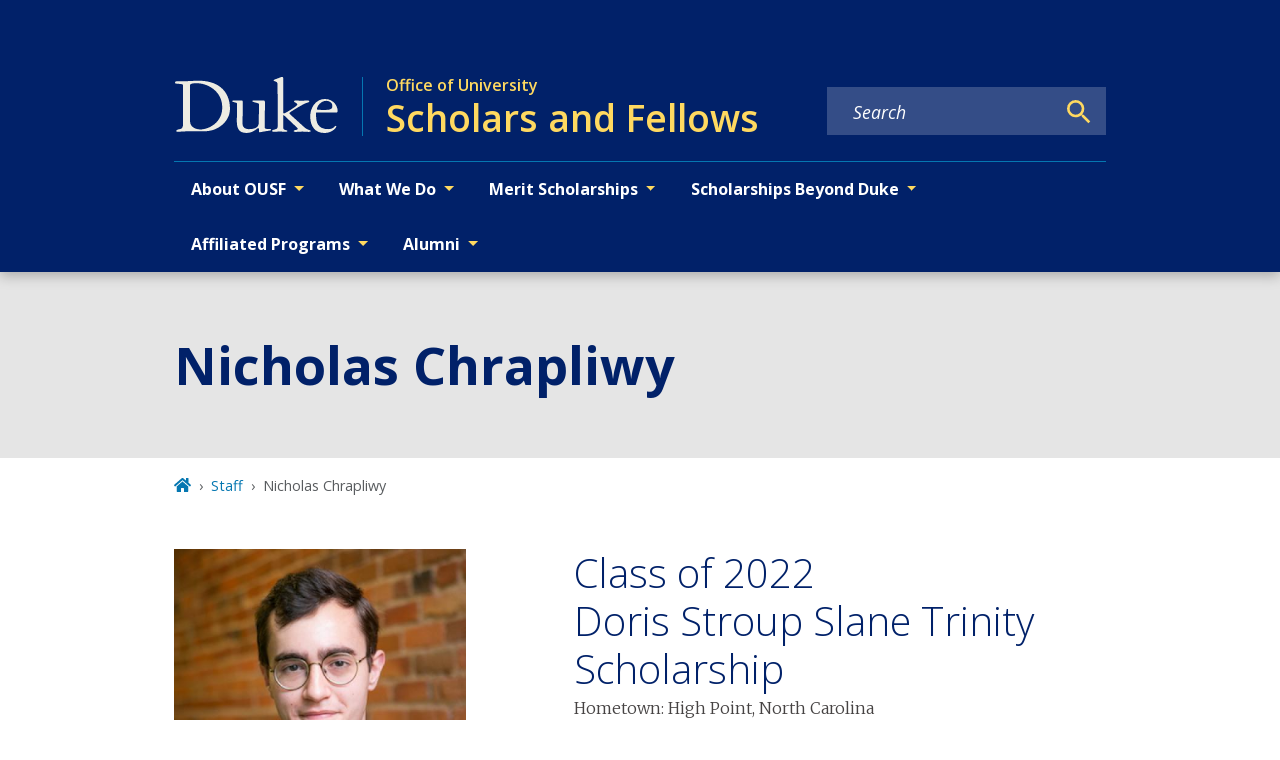

--- FILE ---
content_type: text/javascript
request_url: https://ousf.duke.edu/component---node-modules-dws-contributes-sitespro-gatsby-base-src-templates-profile-template-js-6a3f269980ca8fa0d01d.js
body_size: 9104
content:
"use strict";(self.webpackChunkgeneral=self.webpackChunkgeneral||[]).push([[508],{851:function(e,t,l){var n=l(3696),a=l(8894),r=l(1660),i=l(1445),u=l(801),d=l(9568);t.A=e=>{let{children:t,mainBlock:l="main-content",mainModifiers:o=[],layoutModifiers:s=[],mainContentModifiers:c=[],customParents:m=(0,d.N)("staff"),title:p,nid:_,publishedStatus:v,editPath:f}=e;return n.createElement(a.A,{pageTitle:p,nid:_,publishedStatus:v,editPath:f},n.createElement("main",{id:"reach-skip-nav","data-reach-skip-nav-content":"",tabIndex:"-1"},n.createElement(i.A,null,p),n.createElement(r.A,null,n.createElement(d.g,{pageTitle:p,customParents:m}),n.createElement("div",{className:"layout-main-wrapper layout-no-sidebar"},n.createElement("div",{className:(0,u.A)(l,"",c)},t)))))}},1445:function(e,t,l){var n=l(3696),a=l(8349),r=l(1660),i=l(801);t.A=e=>{let{modifiers:t,children:l}=e;return n.createElement("div",{className:(0,i.A)("page-title","wrapper",t)},n.createElement(r.A,null,n.createElement(a.A,{level:1,block:"page-title"},l)))}},2016:function(e,t,l){var n=l(3696),a=l(801),r=l(5253),i=l(4067),u=l(5285),d=l.n(u);t.A=e=>{let{title:t,date:l,url:u,type:o,block:s="profile"}=e;return n.createElement("div",{className:(0,a.A)(s,"related-content-item")},n.createElement(r.A,{text:o}),n.createElement("p",null,n.createElement(i.A,{to:u},t)),n.createElement("span",{className:"date"},d()(l).format("MMMM D, YYYY")))}},2842:function(e,t,l){l.r(t),l.d(t,{Head:function(){return h.p},default:function(){return b}});var n=l(1192),a=l(851),r=l(9331),i=l(9211),u=l(9101),d=l(3247),o=l(3083),s=l(8349),c=l(2016),m=l(3696),p=l(801),_=l(4249),v=l(7399),f=l(4237);var E=e=>{let{roles:t,bio:l,title:n,email_address:a,phone_number:r,address_1:E,address_2:h,address_3:b,pronouns:g,website_url:A,website_title:N,imageDetails:k,authoredContent:y,relatedContent:w,block:$="profile"}=e,C=null==y?void 0:y.map(((e,t)=>m.createElement(c.A,Object.assign({key:`authored-content-${t}`},e)))),P=null==w?void 0:w.map(((e,t)=>m.createElement(c.A,Object.assign({key:`related-content-${t}`},e))));return m.createElement("section",{className:(0,p.A)($,"")},m.createElement(i.A,{className:"justify-content-between"},m.createElement(u.A,{md:5,lg:4},k&&m.createElement("div",{className:(0,p.A)($,"image")},m.createElement(d.gD,{imageDetails:k,targetedSizes:["focal_point_large","focal_point_medium"]})),(a||r||E||A||n&&g)&&m.createElement(f.A,{as:"aside",className:"aside-top profile-meta"},m.createElement(s.A,{level:4},n),g&&m.createElement("p",{className:(0,p.A)($,"pronouns")},"(",g,")"),a&&m.createElement("div",{className:"field-container"},m.createElement(v.PjT,null),m.createElement("p",null,m.createElement("a",{href:`mailto:${a}`},a))),r&&m.createElement("div",{className:"field-container"},m.createElement(_.Vmr,null),m.createElement("p",null,m.createElement("a",{href:`tel:${r.replace(/[^\d]/g,"")}`},r))),E&&m.createElement("div",{className:"field-container"},m.createElement(_.JFD,null),m.createElement("p",{className:(0,p.A)($,"address")},E&&m.createElement("span",null,E),h&&m.createElement("span",null,h),b&&m.createElement("span",null,b))),A&&m.createElement(m.Fragment,null,m.createElement("div",{className:"field-label"},"Personal Link"),m.createElement("a",{href:A,className:(0,p.A)($,"personal-link")},N||A)))),m.createElement(u.A,{md:6,lg:7},t&&m.createElement(s.A,{level:2},t.map(((e,t)=>m.createElement("span",{key:t},e,m.createElement("br",null))))),l&&m.createElement(m.Fragment,null,m.createElement(o.default,{content:l})),C&&C.length>0&&m.createElement("section",{className:"related-content"},m.createElement(s.A,{level:3},"Authored Posts"),C),P&&P.length>0&&m.createElement("section",{className:"related-content"},m.createElement(s.A,{level:3},"Related Content"),P))))},h=l(1769);var b=e=>{let{data:t,pageContext:l}=e,n=A(null==t?void 0:t.fields);return m.createElement(a.A,{title:t.fields.title,nid:l.NID,publishedStatus:l.publishedStatus},m.createElement(E,n))};const g=(e,t)=>{const l=new Date(e.date),n=new Date(t.date);return n>l?1:n<l?-1:t.matches-e.matches},A=e=>{var t,l,a,i,u,o,s,c,m,p,_;const v=e=>!0===(null==e?void 0:e.status),f=(0,r.W)((null!==(t=null==e||null===(l=e.relationships)||void 0===l?void 0:l.node__blog_post)&&void 0!==t?t:[]).filter(v)),E=(0,r.W)((null!==(a=null==e||null===(i=e.relationships)||void 0===i?void 0:i.node__story)&&void 0!==a?a:[]).filter(v)),h=(0,r.W)((null!==(u=null==e||null===(o=e.relationships)||void 0===o?void 0:o.node__news)&&void 0!==u?u:[]).filter(v));let b=[].concat((0,n.A)(f||[]),(0,n.A)(E||[]),(0,n.A)(h||[]));return b.sort(g),{authoredContent:b,relatedContent:(0,r.W)(null==e||null===(s=e.relationships)||void 0===s?void 0:s.relatedContent),title:null==e?void 0:e.title,roles:null==e?void 0:e.field_role,bio:null==e||null===(c=e.field_bio)||void 0===c?void 0:c.processed,email_address:null==e?void 0:e.field_email_address,phone_number:null==e?void 0:e.field_phone_number,address_1:null==e?void 0:e.field_address_line_1,address_2:null==e?void 0:e.field_address_line_2,address_3:null==e?void 0:e.field_address_line_3,pronouns:null==e?void 0:e.field_pronouns,website_url:null==e||null===(m=e.field_personal_website)||void 0===m?void 0:m.uri,website_title:null==e||null===(p=e.field_personal_website)||void 0===p?void 0:p.title,imageDetails:(0,d.Mt)(null==e||null===(_=e.relationships)||void 0===_?void 0:_.field_image)}}},5253:function(e,t,l){var n=l(3696),a=l(801);t.A=e=>{let{text:t,modifiers:l}=e;return n.createElement("p",{className:(0,a.A)("eyebrow","",l)},t)}},9331:function(e,t,l){function n(e){return e&&e.map((function(e,t){var l,n,a,r,i,u;let d=null!=e&&null!==(l=e.field_alternate_link)&&void 0!==l&&l.uri?null==e||null===(n=e.field_alternate_link)||void 0===n?void 0:n.uri:null==e||null===(a=e.path)||void 0===a?void 0:a.alias;return{title:e.title,url:d,date:null!=e&&e.date?null==e?void 0:e.date:null==e||null===(r=e.field_event_date)||void 0===r?void 0:r.date,type:null==e||null===(i=e.relationships)||void 0===i||null===(u=i.node_type)||void 0===u?void 0:u.name}}))}l.d(t,{W:function(){return n}})},9568:function(e,t,l){l.d(t,{g:function(){return v},N:function(){return _}});var n=l(3696),a=l(4067),r=l(9241),i=l(801),u=l(5334),d=l(5637),o=l(9805);function s(e,t){let l=0;try{for(let n of t)if(n.node.drupal_id===e&&n.node.drupal_parent_menu_item){n.node.drupal_parent_menu_item.includes("menu_link_content:")&&(n.node.drupal_parent_menu_item=n.node.drupal_parent_menu_item.replace("menu_link_content:","")),l=n.node.drupal_parent_menu_item;break}return l}catch(n){return(0,d.s)(n)}}function c(e,t,l){let n={path:e,title:t,uri:"",drupal_id:0,parent_id:0,menu_name:""},a=[];"/"===n.path&&(n.path=null);try{for(let a of l){if((0,o.W)(a.node.link.uri_alias)===n.path){n.drupal_id=a.node.drupal_id,n.title=a.node.title,n.uri=(0,o.W)(a.node.link.uri_alias),n.parent_id=a.node.drupal_parent_menu_item,n.menu_name=a.node.menu_name;break}}""===n.menu_name&&(n.uri=n.path);const e=function(e,t){let l,n={};try{for(let a=0,r=e.length;a<r;a++)if(l=e[a].node,l.menu_name===t&&!0===l.enabled&&(n[l.drupal_id]=l,null!=l.drupal_parent_menu_item&&l.drupal_parent_menu_item.includes(l.bundle))){let e=l.drupal_parent_menu_item.replace(l.bundle+":","");n[l.drupal_id].drupal_parent_menu_item=e}return n}catch(a){(0,d.s)(a)}}(l,n.menu_name);let t=s(n.drupal_id,l);for(;0!==t&&e[t];){var r,i;null==a||a.unshift({title:`${null===(r=e[t])||void 0===r?void 0:r.title}`,uri:`${null===(i=e[t])||void 0===i?void 0:i.link.uri_alias}`}),t=s(t,l)}return null==a||a.push({title:`${n.title}`,uri:`${n.uri}`}),null==a||a.unshift({title:"Home",uri:"/"}),a}catch(u){(0,d.s)(u)}}var m=l(2605),p=l(9814);const _=e=>{const t=(0,m.hd)();return[{title:t.listPages[e].title,uri:"/"+t.listPages[e].url}]},v=e=>{let{customParents:t,pageTitle:l,location:o}=e;const s=(0,m.hd)();let _=null==s?void 0:s.site_url,v=((e,t,l)=>{const n=(0,u.Fh)();if(e&&e.length){var a,r;let l=[{title:"Home",uri:"/"}];return l=null===(a=l)||void 0===a?void 0:a.concat(e),null===(r=l)||void 0===r||r.push({title:t,uri:""}),l}return c(null==l?void 0:l.pathname,t,n)})(t,l,o),f=function(e,t){var l;void 0===e&&(e=[]);let n=[];return null===(l=e)||void 0===l||l.forEach(((e,l)=>{n.push({"@type":"ListItem",position:l+1,item:{...e.uri&&{"@id":t+e.uri},name:e.title}})})),{"@context":"http://schema.org","@type":"BreadcrumbList",itemListElement:n}}(v,_),E=[];try{if(!v)return null;const e=(null==v?void 0:v.length)-1;E=null==v?void 0:v.map(((t,i)=>{switch(i){case 0:return n.createElement("li",{key:`breadcrumb_item${i}`,className:"breadcrumb-item"},n.createElement(a.A,{to:t.uri,title:"Home"},n.createElement(r.rQ8,null)));case e:return n.createElement("li",{key:`breadcrumb_item${i}`,className:"breadcrumb-item active","aria-current":"page"},l);default:return n.createElement("li",{key:`breadcrumb_item${i}`,className:"breadcrumb-item"},n.createElement(a.A,{to:t.uri},t.title))}}))}catch(h){return(0,d.s)(h)}return n.createElement(n.Fragment,null,n.createElement(p.m,null,n.createElement("script",{type:"application/ld+json"},JSON.stringify(f))),n.createElement("nav",{"aria-label":"breadcrumb",className:(0,i.A)("breadcrumb","wrapper"),role:"navigation"},E&&n.createElement("ol",{className:"breadcrumb breadcrumb-enterprise"},E)))}}}]);

--- FILE ---
content_type: text/javascript
request_url: https://ousf.duke.edu/app-9b59c63138e7eae357ff.js
body_size: 184060
content:
/*! For license information please see app-9b59c63138e7eae357ff.js.LICENSE.txt */
(self.webpackChunkgeneral=self.webpackChunkgeneral||[]).push([[524],{57:function(e,t){"use strict";t.__esModule=!0,t.getForwards=function(e){return null==e?void 0:e.flatMap((e=>(null==e?void 0:e.forward)||[]))}},195:function(e,t,r){"use strict";t.__esModule=!0,t.onInitialClientRender=void 0;r(6225),r(4248);t.onInitialClientRender=()=>{}},259:function(e,t,r){var n=r(1270);e.exports=function(e,t){e.prototype=Object.create(t.prototype),e.prototype.constructor=e,n(e,t)},e.exports.__esModule=!0,e.exports.default=e.exports},279:function(e,t){"use strict";t.T=void 0;const r=[".html",".json",".js",".map",".txt",".xml",".pdf"];t.T=(e,t="always")=>{if("/"===e)return e;const n=e.endsWith("/");return((e,t)=>{for(const r of e)if(t.endsWith(r))return!0;return!1})(r,e)?e:"always"===t?n?e:`${e}/`:"never"===t&&n?e.slice(0,-1):e}},438:function(e,t,r){"use strict";r.d(t,{de:function(){return u},G:function(){return o},GR:function(){return c}});var n=r(3696);const o=(a="StaticQuery",s={},n.createServerContext?function(e,t){return void 0===t&&(t=null),globalThis.__SERVER_CONTEXT||(globalThis.__SERVER_CONTEXT={}),globalThis.__SERVER_CONTEXT[e]||(globalThis.__SERVER_CONTEXT[e]=n.createServerContext(e,t)),globalThis.__SERVER_CONTEXT[e]}(a,s):n.createContext(s));var a,s;function i(e){let{staticQueryData:t,data:r,query:o,render:a}=e;const s=r?r.data:t[o]&&t[o].data;return n.createElement(n.Fragment,null,s&&a(s),!s&&n.createElement("div",null,"Loading (StaticQuery)"))}const u=e=>{const{data:t,query:r,render:a,children:s}=e;return n.createElement(o.Consumer,null,(e=>n.createElement(i,{data:t,query:r,render:a||s,staticQueryData:e})))},c=e=>{var t;n.useContext;const r=n.useContext(o);if(isNaN(Number(e)))throw new Error(`useStaticQuery was called with a string but expects to be called using \`graphql\`. Try this:\n\nimport { useStaticQuery, graphql } from 'gatsby';\n\nuseStaticQuery(graphql\`${e}\`);\n`);if(null!==(t=r[e])&&void 0!==t&&t.data)return r[e].data;throw new Error("The result of this StaticQuery could not be fetched.\n\nThis is likely a bug in Gatsby and if refreshing the page does not fix it, please open an issue in https://github.com/gatsbyjs/gatsby/issues")}},752:function(e,t){t.U=()=>""},1016:function(e,t,r){const n=r(9837),{getResourceURLsForPathname:o,loadPage:a,loadPageSync:s}=r(5589).Zf;t.N=function(e,t,r,i){void 0===t&&(t={});let u=n.map((r=>{if(!r.plugin[e])return;t.getResourceURLsForPathname=o,t.loadPage=a,t.loadPageSync=s;const n=r.plugin[e](t,r.options);return n&&i&&(t=i({args:t,result:n,plugin:r})),n}));return u=u.filter((e=>void 0!==e)),u.length>0?u:r?[r]:[]},t.v=(e,t,r)=>n.reduce(((r,n)=>n.plugin[e]?r.then((()=>n.plugin[e](t,n.options))):r),Promise.resolve())},1171:function(e,t){"use strict";t.__esModule=!0,t.SessionStorage=void 0;var r="___GATSBY_REACT_ROUTER_SCROLL",n=function(){function e(){}var t=e.prototype;return t.read=function(e,t){var n=this.getStateKey(e,t);try{var o=window.sessionStorage.getItem(n);return o?JSON.parse(o):0}catch(a){return window&&window[r]&&window[r][n]?window[r][n]:0}},t.save=function(e,t,n){var o=this.getStateKey(e,t),a=JSON.stringify(n);try{window.sessionStorage.setItem(o,a)}catch(s){window&&window[r]||(window[r]={}),window[r][o]=JSON.parse(a)}},t.getStateKey=function(e,t){var r="@@scroll|"+e.pathname;return null==t?r:r+"|"+t},e}();t.SessionStorage=n},1172:function(e,t,r){"use strict";r.r(t),r.d(t,{ServerStyleSheet:function(){return ze},StyleSheetConsumer:function(){return ae},StyleSheetContext:function(){return oe},StyleSheetManager:function(){return he},ThemeConsumer:function(){return Te},ThemeContext:function(){return xe},ThemeProvider:function(){return je},__PRIVATE__:function(){return Ue},createGlobalStyle:function(){return qe},css:function(){return ve},default:function(){return We},isStyledComponent:function(){return v},keyframes:function(){return $e},useTheme:function(){return Fe},version:function(){return k},withTheme:function(){return He}});var n=r(4271),o=r(3696),a=r(5317),s=r.n(a);var i=function(e){function t(e,n,u,c,d){for(var f,p,m,g,b,C=0,k=0,S=0,I=0,E=0,x=0,j=m=f=0,D=0,L=0,M=0,q=0,$=u.length,z=$-1,H="",F="",U="",W="";D<$;){if(p=u.charCodeAt(D),D===z&&0!==k+I+S+C&&(0!==k&&(p=47===k?10:47),I=S=C=0,$++,z++),0===k+I+S+C){if(D===z&&(0<L&&(H=H.replace(h,"")),0<H.trim().length)){switch(p){case 32:case 9:case 59:case 13:case 10:break;default:H+=u.charAt(D)}p=59}switch(p){case 123:for(f=(H=H.trim()).charCodeAt(0),m=1,q=++D;D<$;){switch(p=u.charCodeAt(D)){case 123:m++;break;case 125:m--;break;case 47:switch(p=u.charCodeAt(D+1)){case 42:case 47:e:{for(j=D+1;j<z;++j)switch(u.charCodeAt(j)){case 47:if(42===p&&42===u.charCodeAt(j-1)&&D+2!==j){D=j+1;break e}break;case 10:if(47===p){D=j+1;break e}}D=j}}break;case 91:p++;case 40:p++;case 34:case 39:for(;D++<z&&u.charCodeAt(D)!==p;);}if(0===m)break;D++}if(m=u.substring(q,D),0===f&&(f=(H=H.replace(l,"").trim()).charCodeAt(0)),64===f){switch(0<L&&(H=H.replace(h,"")),p=H.charCodeAt(1)){case 100:case 109:case 115:case 45:L=n;break;default:L=O}if(q=(m=t(n,L,m,p,d+1)).length,0<T&&(b=i(3,m,L=r(O,H,M),n,A,B,q,p,d,c),H=L.join(""),void 0!==b&&0===(q=(m=b.trim()).length)&&(p=0,m="")),0<q)switch(p){case 115:H=H.replace(v,s);case 100:case 109:case 45:m=H+"{"+m+"}";break;case 107:m=(H=H.replace(y,"$1 $2"))+"{"+m+"}",m=1===R||2===R&&a("@"+m,3)?"@-webkit-"+m+"@"+m:"@"+m;break;default:m=H+m,112===c&&(F+=m,m="")}else m=""}else m=t(n,r(n,H,M),m,c,d+1);U+=m,m=M=L=j=f=0,H="",p=u.charCodeAt(++D);break;case 125:case 59:if(1<(q=(H=(0<L?H.replace(h,""):H).trim()).length))switch(0===j&&(f=H.charCodeAt(0),45===f||96<f&&123>f)&&(q=(H=H.replace(" ",":")).length),0<T&&void 0!==(b=i(1,H,n,e,A,B,F.length,c,d,c))&&0===(q=(H=b.trim()).length)&&(H="\0\0"),f=H.charCodeAt(0),p=H.charCodeAt(1),f){case 0:break;case 64:if(105===p||99===p){W+=H+u.charAt(D);break}default:58!==H.charCodeAt(q-1)&&(F+=o(H,f,p,H.charCodeAt(2)))}M=L=j=f=0,H="",p=u.charCodeAt(++D)}}switch(p){case 13:case 10:47===k?k=0:0===1+f&&107!==c&&0<H.length&&(L=1,H+="\0"),0<T*N&&i(0,H,n,e,A,B,F.length,c,d,c),B=1,A++;break;case 59:case 125:if(0===k+I+S+C){B++;break}default:switch(B++,g=u.charAt(D),p){case 9:case 32:if(0===I+C+k)switch(E){case 44:case 58:case 9:case 32:g="";break;default:32!==p&&(g=" ")}break;case 0:g="\\0";break;case 12:g="\\f";break;case 11:g="\\v";break;case 38:0===I+k+C&&(L=M=1,g="\f"+g);break;case 108:if(0===I+k+C+_&&0<j)switch(D-j){case 2:112===E&&58===u.charCodeAt(D-3)&&(_=E);case 8:111===x&&(_=x)}break;case 58:0===I+k+C&&(j=D);break;case 44:0===k+S+I+C&&(L=1,g+="\r");break;case 34:case 39:0===k&&(I=I===p?0:0===I?p:I);break;case 91:0===I+k+S&&C++;break;case 93:0===I+k+S&&C--;break;case 41:0===I+k+C&&S--;break;case 40:if(0===I+k+C){if(0===f)if(2*E+3*x==533);else f=1;S++}break;case 64:0===k+S+I+C+j+m&&(m=1);break;case 42:case 47:if(!(0<I+C+S))switch(k){case 0:switch(2*p+3*u.charCodeAt(D+1)){case 235:k=47;break;case 220:q=D,k=42}break;case 42:47===p&&42===E&&q+2!==D&&(33===u.charCodeAt(q+2)&&(F+=u.substring(q,D+1)),g="",k=0)}}0===k&&(H+=g)}x=E,E=p,D++}if(0<(q=F.length)){if(L=n,0<T&&(void 0!==(b=i(2,F,L,e,A,B,q,c,d,c))&&0===(F=b).length))return W+F+U;if(F=L.join(",")+"{"+F+"}",0!=R*_){switch(2!==R||a(F,2)||(_=0),_){case 111:F=F.replace(w,":-moz-$1")+F;break;case 112:F=F.replace(P,"::-webkit-input-$1")+F.replace(P,"::-moz-$1")+F.replace(P,":-ms-input-$1")+F}_=0}}return W+F+U}function r(e,t,r){var o=t.trim().split(m);t=o;var a=o.length,s=e.length;switch(s){case 0:case 1:var i=0;for(e=0===s?"":e[0]+" ";i<a;++i)t[i]=n(e,t[i],r).trim();break;default:var u=i=0;for(t=[];i<a;++i)for(var c=0;c<s;++c)t[u++]=n(e[c]+" ",o[i],r).trim()}return t}function n(e,t,r){var n=t.charCodeAt(0);switch(33>n&&(n=(t=t.trim()).charCodeAt(0)),n){case 38:return t.replace(g,"$1"+e.trim());case 58:return e.trim()+t.replace(g,"$1"+e.trim());default:if(0<1*r&&0<t.indexOf("\f"))return t.replace(g,(58===e.charCodeAt(0)?"":"$1")+e.trim())}return e+t}function o(e,t,r,n){var s=e+";",i=2*t+3*r+4*n;if(944===i){e=s.indexOf(":",9)+1;var u=s.substring(e,s.length-1).trim();return u=s.substring(0,e).trim()+u+";",1===R||2===R&&a(u,1)?"-webkit-"+u+u:u}if(0===R||2===R&&!a(s,1))return s;switch(i){case 1015:return 97===s.charCodeAt(10)?"-webkit-"+s+s:s;case 951:return 116===s.charCodeAt(3)?"-webkit-"+s+s:s;case 963:return 110===s.charCodeAt(5)?"-webkit-"+s+s:s;case 1009:if(100!==s.charCodeAt(4))break;case 969:case 942:return"-webkit-"+s+s;case 978:return"-webkit-"+s+"-moz-"+s+s;case 1019:case 983:return"-webkit-"+s+"-moz-"+s+"-ms-"+s+s;case 883:if(45===s.charCodeAt(8))return"-webkit-"+s+s;if(0<s.indexOf("image-set(",11))return s.replace(E,"$1-webkit-$2")+s;break;case 932:if(45===s.charCodeAt(4))switch(s.charCodeAt(5)){case 103:return"-webkit-box-"+s.replace("-grow","")+"-webkit-"+s+"-ms-"+s.replace("grow","positive")+s;case 115:return"-webkit-"+s+"-ms-"+s.replace("shrink","negative")+s;case 98:return"-webkit-"+s+"-ms-"+s.replace("basis","preferred-size")+s}return"-webkit-"+s+"-ms-"+s+s;case 964:return"-webkit-"+s+"-ms-flex-"+s+s;case 1023:if(99!==s.charCodeAt(8))break;return"-webkit-box-pack"+(u=s.substring(s.indexOf(":",15)).replace("flex-","").replace("space-between","justify"))+"-webkit-"+s+"-ms-flex-pack"+u+s;case 1005:return f.test(s)?s.replace(d,":-webkit-")+s.replace(d,":-moz-")+s:s;case 1e3:switch(t=(u=s.substring(13).trim()).indexOf("-")+1,u.charCodeAt(0)+u.charCodeAt(t)){case 226:u=s.replace(b,"tb");break;case 232:u=s.replace(b,"tb-rl");break;case 220:u=s.replace(b,"lr");break;default:return s}return"-webkit-"+s+"-ms-"+u+s;case 1017:if(-1===s.indexOf("sticky",9))break;case 975:switch(t=(s=e).length-10,i=(u=(33===s.charCodeAt(t)?s.substring(0,t):s).substring(e.indexOf(":",7)+1).trim()).charCodeAt(0)+(0|u.charCodeAt(7))){case 203:if(111>u.charCodeAt(8))break;case 115:s=s.replace(u,"-webkit-"+u)+";"+s;break;case 207:case 102:s=s.replace(u,"-webkit-"+(102<i?"inline-":"")+"box")+";"+s.replace(u,"-webkit-"+u)+";"+s.replace(u,"-ms-"+u+"box")+";"+s}return s+";";case 938:if(45===s.charCodeAt(5))switch(s.charCodeAt(6)){case 105:return u=s.replace("-items",""),"-webkit-"+s+"-webkit-box-"+u+"-ms-flex-"+u+s;case 115:return"-webkit-"+s+"-ms-flex-item-"+s.replace(k,"")+s;default:return"-webkit-"+s+"-ms-flex-line-pack"+s.replace("align-content","").replace(k,"")+s}break;case 973:case 989:if(45!==s.charCodeAt(3)||122===s.charCodeAt(4))break;case 931:case 953:if(!0===I.test(e))return 115===(u=e.substring(e.indexOf(":")+1)).charCodeAt(0)?o(e.replace("stretch","fill-available"),t,r,n).replace(":fill-available",":stretch"):s.replace(u,"-webkit-"+u)+s.replace(u,"-moz-"+u.replace("fill-",""))+s;break;case 962:if(s="-webkit-"+s+(102===s.charCodeAt(5)?"-ms-"+s:"")+s,211===r+n&&105===s.charCodeAt(13)&&0<s.indexOf("transform",10))return s.substring(0,s.indexOf(";",27)+1).replace(p,"$1-webkit-$2")+s}return s}function a(e,t){var r=e.indexOf(1===t?":":"{"),n=e.substring(0,3!==t?r:10);return r=e.substring(r+1,e.length-1),j(2!==t?n:n.replace(S,"$1"),r,t)}function s(e,t){var r=o(t,t.charCodeAt(0),t.charCodeAt(1),t.charCodeAt(2));return r!==t+";"?r.replace(C," or ($1)").substring(4):"("+t+")"}function i(e,t,r,n,o,a,s,i,u,l){for(var h,d=0,f=t;d<T;++d)switch(h=x[d].call(c,e,f,r,n,o,a,s,i,u,l)){case void 0:case!1:case!0:case null:break;default:f=h}if(f!==t)return f}function u(e){return void 0!==(e=e.prefix)&&(j=null,e?"function"!=typeof e?R=1:(R=2,j=e):R=0),u}function c(e,r){var n=e;if(33>n.charCodeAt(0)&&(n=n.trim()),n=[n],0<T){var o=i(-1,r,n,n,A,B,0,0,0,0);void 0!==o&&"string"==typeof o&&(r=o)}var a=t(O,n,r,0,0);return 0<T&&(void 0!==(o=i(-2,a,n,n,A,B,a.length,0,0,0))&&(a=o)),_=0,B=A=1,a}var l=/^\0+/g,h=/[\0\r\f]/g,d=/: */g,f=/zoo|gra/,p=/([,: ])(transform)/g,m=/,\r+?/g,g=/([\t\r\n ])*\f?&/g,y=/@(k\w+)\s*(\S*)\s*/,P=/::(place)/g,w=/:(read-only)/g,b=/[svh]\w+-[tblr]{2}/,v=/\(\s*(.*)\s*\)/g,C=/([\s\S]*?);/g,k=/-self|flex-/g,S=/[^]*?(:[rp][el]a[\w-]+)[^]*/,I=/stretch|:\s*\w+\-(?:conte|avail)/,E=/([^-])(image-set\()/,B=1,A=1,_=0,R=1,O=[],x=[],T=0,j=null,N=0;return c.use=function e(t){switch(t){case void 0:case null:T=x.length=0;break;default:if("function"==typeof t)x[T++]=t;else if("object"==typeof t)for(var r=0,n=t.length;r<n;++r)e(t[r]);else N=0|!!t}return e},c.set=u,void 0!==e&&u(e),c},u={animationIterationCount:1,borderImageOutset:1,borderImageSlice:1,borderImageWidth:1,boxFlex:1,boxFlexGroup:1,boxOrdinalGroup:1,columnCount:1,columns:1,flex:1,flexGrow:1,flexPositive:1,flexShrink:1,flexNegative:1,flexOrder:1,gridRow:1,gridRowEnd:1,gridRowSpan:1,gridRowStart:1,gridColumn:1,gridColumnEnd:1,gridColumnSpan:1,gridColumnStart:1,msGridRow:1,msGridRowSpan:1,msGridColumn:1,msGridColumnSpan:1,fontWeight:1,lineHeight:1,opacity:1,order:1,orphans:1,tabSize:1,widows:1,zIndex:1,zoom:1,WebkitLineClamp:1,fillOpacity:1,floodOpacity:1,stopOpacity:1,strokeDasharray:1,strokeDashoffset:1,strokeMiterlimit:1,strokeOpacity:1,strokeWidth:1};function c(e){var t=Object.create(null);return function(r){return void 0===t[r]&&(t[r]=e(r)),t[r]}}var l=/^((children|dangerouslySetInnerHTML|key|ref|autoFocus|defaultValue|defaultChecked|innerHTML|suppressContentEditableWarning|suppressHydrationWarning|valueLink|abbr|accept|acceptCharset|accessKey|action|allow|allowUserMedia|allowPaymentRequest|allowFullScreen|allowTransparency|alt|async|autoComplete|autoPlay|capture|cellPadding|cellSpacing|challenge|charSet|checked|cite|classID|className|cols|colSpan|content|contentEditable|contextMenu|controls|controlsList|coords|crossOrigin|data|dateTime|decoding|default|defer|dir|disabled|disablePictureInPicture|disableRemotePlayback|download|draggable|encType|enterKeyHint|fetchpriority|fetchPriority|form|formAction|formEncType|formMethod|formNoValidate|formTarget|frameBorder|headers|height|hidden|high|href|hrefLang|htmlFor|httpEquiv|id|inputMode|integrity|is|keyParams|keyType|kind|label|lang|list|loading|loop|low|marginHeight|marginWidth|max|maxLength|media|mediaGroup|method|min|minLength|multiple|muted|name|nonce|noValidate|open|optimum|pattern|placeholder|playsInline|poster|preload|profile|radioGroup|readOnly|referrerPolicy|rel|required|reversed|role|rows|rowSpan|sandbox|scope|scoped|scrolling|seamless|selected|shape|size|sizes|slot|span|spellCheck|src|srcDoc|srcLang|srcSet|start|step|style|summary|tabIndex|target|title|translate|type|useMap|value|width|wmode|wrap|about|datatype|inlist|prefix|property|resource|typeof|vocab|autoCapitalize|autoCorrect|autoSave|color|incremental|fallback|inert|itemProp|itemScope|itemType|itemID|itemRef|on|option|results|security|unselectable|accentHeight|accumulate|additive|alignmentBaseline|allowReorder|alphabetic|amplitude|arabicForm|ascent|attributeName|attributeType|autoReverse|azimuth|baseFrequency|baselineShift|baseProfile|bbox|begin|bias|by|calcMode|capHeight|clip|clipPathUnits|clipPath|clipRule|colorInterpolation|colorInterpolationFilters|colorProfile|colorRendering|contentScriptType|contentStyleType|cursor|cx|cy|d|decelerate|descent|diffuseConstant|direction|display|divisor|dominantBaseline|dur|dx|dy|edgeMode|elevation|enableBackground|end|exponent|externalResourcesRequired|fill|fillOpacity|fillRule|filter|filterRes|filterUnits|floodColor|floodOpacity|focusable|fontFamily|fontSize|fontSizeAdjust|fontStretch|fontStyle|fontVariant|fontWeight|format|from|fr|fx|fy|g1|g2|glyphName|glyphOrientationHorizontal|glyphOrientationVertical|glyphRef|gradientTransform|gradientUnits|hanging|horizAdvX|horizOriginX|ideographic|imageRendering|in|in2|intercept|k|k1|k2|k3|k4|kernelMatrix|kernelUnitLength|kerning|keyPoints|keySplines|keyTimes|lengthAdjust|letterSpacing|lightingColor|limitingConeAngle|local|markerEnd|markerMid|markerStart|markerHeight|markerUnits|markerWidth|mask|maskContentUnits|maskUnits|mathematical|mode|numOctaves|offset|opacity|operator|order|orient|orientation|origin|overflow|overlinePosition|overlineThickness|panose1|paintOrder|pathLength|patternContentUnits|patternTransform|patternUnits|pointerEvents|points|pointsAtX|pointsAtY|pointsAtZ|preserveAlpha|preserveAspectRatio|primitiveUnits|r|radius|refX|refY|renderingIntent|repeatCount|repeatDur|requiredExtensions|requiredFeatures|restart|result|rotate|rx|ry|scale|seed|shapeRendering|slope|spacing|specularConstant|specularExponent|speed|spreadMethod|startOffset|stdDeviation|stemh|stemv|stitchTiles|stopColor|stopOpacity|strikethroughPosition|strikethroughThickness|string|stroke|strokeDasharray|strokeDashoffset|strokeLinecap|strokeLinejoin|strokeMiterlimit|strokeOpacity|strokeWidth|surfaceScale|systemLanguage|tableValues|targetX|targetY|textAnchor|textDecoration|textRendering|textLength|to|transform|u1|u2|underlinePosition|underlineThickness|unicode|unicodeBidi|unicodeRange|unitsPerEm|vAlphabetic|vHanging|vIdeographic|vMathematical|values|vectorEffect|version|vertAdvY|vertOriginX|vertOriginY|viewBox|viewTarget|visibility|widths|wordSpacing|writingMode|x|xHeight|x1|x2|xChannelSelector|xlinkActuate|xlinkArcrole|xlinkHref|xlinkRole|xlinkShow|xlinkTitle|xlinkType|xmlBase|xmlns|xmlnsXlink|xmlLang|xmlSpace|y|y1|y2|yChannelSelector|z|zoomAndPan|for|class|autofocus)|(([Dd][Aa][Tt][Aa]|[Aa][Rr][Ii][Aa]|x)-.*))$/,h=c((function(e){return l.test(e)||111===e.charCodeAt(0)&&110===e.charCodeAt(1)&&e.charCodeAt(2)<91})),d=r(8486),f=r.n(d);function p(){return(p=Object.assign||function(e){for(var t=1;t<arguments.length;t++){var r=arguments[t];for(var n in r)Object.prototype.hasOwnProperty.call(r,n)&&(e[n]=r[n])}return e}).apply(this,arguments)}var m=function(e,t){for(var r=[e[0]],n=0,o=t.length;n<o;n+=1)r.push(t[n],e[n+1]);return r},g=function(e){return null!==e&&"object"==typeof e&&"[object Object]"===(e.toString?e.toString():Object.prototype.toString.call(e))&&!(0,n.typeOf)(e)},y=Object.freeze([]),P=Object.freeze({});function w(e){return"function"==typeof e}function b(e){return e.displayName||e.name||"Component"}function v(e){return e&&"string"==typeof e.styledComponentId}var C="undefined"!=typeof process&&void 0!=={}&&({}.REACT_APP_SC_ATTR||{}.SC_ATTR)||"data-styled",k="5.3.11",S="undefined"!=typeof window&&"HTMLElement"in window,I=Boolean("boolean"==typeof SC_DISABLE_SPEEDY?SC_DISABLE_SPEEDY:"undefined"!=typeof process&&void 0!=={}&&(void 0!=={}.REACT_APP_SC_DISABLE_SPEEDY&&""!=={}.REACT_APP_SC_DISABLE_SPEEDY?"false"!=={}.REACT_APP_SC_DISABLE_SPEEDY&&{}.REACT_APP_SC_DISABLE_SPEEDY:void 0!=={}.SC_DISABLE_SPEEDY&&""!=={}.SC_DISABLE_SPEEDY&&("false"!=={}.SC_DISABLE_SPEEDY&&{}.SC_DISABLE_SPEEDY))),E={};function B(e){for(var t=arguments.length,r=new Array(t>1?t-1:0),n=1;n<t;n++)r[n-1]=arguments[n];throw new Error("An error occurred. See https://git.io/JUIaE#"+e+" for more information."+(r.length>0?" Args: "+r.join(", "):""))}var A=function(){function e(e){this.groupSizes=new Uint32Array(512),this.length=512,this.tag=e}var t=e.prototype;return t.indexOfGroup=function(e){for(var t=0,r=0;r<e;r++)t+=this.groupSizes[r];return t},t.insertRules=function(e,t){if(e>=this.groupSizes.length){for(var r=this.groupSizes,n=r.length,o=n;e>=o;)(o<<=1)<0&&B(16,""+e);this.groupSizes=new Uint32Array(o),this.groupSizes.set(r),this.length=o;for(var a=n;a<o;a++)this.groupSizes[a]=0}for(var s=this.indexOfGroup(e+1),i=0,u=t.length;i<u;i++)this.tag.insertRule(s,t[i])&&(this.groupSizes[e]++,s++)},t.clearGroup=function(e){if(e<this.length){var t=this.groupSizes[e],r=this.indexOfGroup(e),n=r+t;this.groupSizes[e]=0;for(var o=r;o<n;o++)this.tag.deleteRule(r)}},t.getGroup=function(e){var t="";if(e>=this.length||0===this.groupSizes[e])return t;for(var r=this.groupSizes[e],n=this.indexOfGroup(e),o=n+r,a=n;a<o;a++)t+=this.tag.getRule(a)+"/*!sc*/\n";return t},e}(),_=new Map,R=new Map,O=1,x=function(e){if(_.has(e))return _.get(e);for(;R.has(O);)O++;var t=O++;return _.set(e,t),R.set(t,e),t},T=function(e){return R.get(e)},j=function(e,t){t>=O&&(O=t+1),_.set(e,t),R.set(t,e)},N="style["+C+'][data-styled-version="5.3.11"]',D=new RegExp("^"+C+'\\.g(\\d+)\\[id="([\\w\\d-]+)"\\].*?"([^"]*)'),L=function(e,t,r){for(var n,o=r.split(","),a=0,s=o.length;a<s;a++)(n=o[a])&&e.registerName(t,n)},M=function(e,t){for(var r=(t.textContent||"").split("/*!sc*/\n"),n=[],o=0,a=r.length;o<a;o++){var s=r[o].trim();if(s){var i=s.match(D);if(i){var u=0|parseInt(i[1],10),c=i[2];0!==u&&(j(c,u),L(e,c,i[3]),e.getTag().insertRules(u,n)),n.length=0}else n.push(s)}}},q=function(){return r.nc},$=function(e){var t=document.head,r=e||t,n=document.createElement("style"),o=function(e){for(var t=e.childNodes,r=t.length;r>=0;r--){var n=t[r];if(n&&1===n.nodeType&&n.hasAttribute(C))return n}}(r),a=void 0!==o?o.nextSibling:null;n.setAttribute(C,"active"),n.setAttribute("data-styled-version","5.3.11");var s=q();return s&&n.setAttribute("nonce",s),r.insertBefore(n,a),n},z=function(){function e(e){var t=this.element=$(e);t.appendChild(document.createTextNode("")),this.sheet=function(e){if(e.sheet)return e.sheet;for(var t=document.styleSheets,r=0,n=t.length;r<n;r++){var o=t[r];if(o.ownerNode===e)return o}B(17)}(t),this.length=0}var t=e.prototype;return t.insertRule=function(e,t){try{return this.sheet.insertRule(t,e),this.length++,!0}catch(e){return!1}},t.deleteRule=function(e){this.sheet.deleteRule(e),this.length--},t.getRule=function(e){var t=this.sheet.cssRules[e];return void 0!==t&&"string"==typeof t.cssText?t.cssText:""},e}(),H=function(){function e(e){var t=this.element=$(e);this.nodes=t.childNodes,this.length=0}var t=e.prototype;return t.insertRule=function(e,t){if(e<=this.length&&e>=0){var r=document.createTextNode(t),n=this.nodes[e];return this.element.insertBefore(r,n||null),this.length++,!0}return!1},t.deleteRule=function(e){this.element.removeChild(this.nodes[e]),this.length--},t.getRule=function(e){return e<this.length?this.nodes[e].textContent:""},e}(),F=function(){function e(e){this.rules=[],this.length=0}var t=e.prototype;return t.insertRule=function(e,t){return e<=this.length&&(this.rules.splice(e,0,t),this.length++,!0)},t.deleteRule=function(e){this.rules.splice(e,1),this.length--},t.getRule=function(e){return e<this.length?this.rules[e]:""},e}(),U=S,W={isServer:!S,useCSSOMInjection:!I},G=function(){function e(e,t,r){void 0===e&&(e=P),void 0===t&&(t={}),this.options=p({},W,{},e),this.gs=t,this.names=new Map(r),this.server=!!e.isServer,!this.server&&S&&U&&(U=!1,function(e){for(var t=document.querySelectorAll(N),r=0,n=t.length;r<n;r++){var o=t[r];o&&"active"!==o.getAttribute(C)&&(M(e,o),o.parentNode&&o.parentNode.removeChild(o))}}(this))}e.registerId=function(e){return x(e)};var t=e.prototype;return t.reconstructWithOptions=function(t,r){return void 0===r&&(r=!0),new e(p({},this.options,{},t),this.gs,r&&this.names||void 0)},t.allocateGSInstance=function(e){return this.gs[e]=(this.gs[e]||0)+1},t.getTag=function(){return this.tag||(this.tag=(r=(t=this.options).isServer,n=t.useCSSOMInjection,o=t.target,e=r?new F(o):n?new z(o):new H(o),new A(e)));var e,t,r,n,o},t.hasNameForId=function(e,t){return this.names.has(e)&&this.names.get(e).has(t)},t.registerName=function(e,t){if(x(e),this.names.has(e))this.names.get(e).add(t);else{var r=new Set;r.add(t),this.names.set(e,r)}},t.insertRules=function(e,t,r){this.registerName(e,t),this.getTag().insertRules(x(e),r)},t.clearNames=function(e){this.names.has(e)&&this.names.get(e).clear()},t.clearRules=function(e){this.getTag().clearGroup(x(e)),this.clearNames(e)},t.clearTag=function(){this.tag=void 0},t.toString=function(){return function(e){for(var t=e.getTag(),r=t.length,n="",o=0;o<r;o++){var a=T(o);if(void 0!==a){var s=e.names.get(a),i=t.getGroup(o);if(s&&i&&s.size){var u=C+".g"+o+'[id="'+a+'"]',c="";void 0!==s&&s.forEach((function(e){e.length>0&&(c+=e+",")})),n+=""+i+u+'{content:"'+c+'"}/*!sc*/\n'}}}return n}(this)},e}(),J=/(a)(d)/gi,Q=function(e){return String.fromCharCode(e+(e>25?39:97))};function Y(e){var t,r="";for(t=Math.abs(e);t>52;t=t/52|0)r=Q(t%52)+r;return(Q(t%52)+r).replace(J,"$1-$2")}var V=function(e,t){for(var r=t.length;r;)e=33*e^t.charCodeAt(--r);return e},X=function(e){return V(5381,e)};function K(e){for(var t=0;t<e.length;t+=1){var r=e[t];if(w(r)&&!v(r))return!1}return!0}var Z=X("5.3.11"),ee=function(){function e(e,t,r){this.rules=e,this.staticRulesId="",this.isStatic=(void 0===r||r.isStatic)&&K(e),this.componentId=t,this.baseHash=V(Z,t),this.baseStyle=r,G.registerId(t)}return e.prototype.generateAndInjectStyles=function(e,t,r){var n=this.componentId,o=[];if(this.baseStyle&&o.push(this.baseStyle.generateAndInjectStyles(e,t,r)),this.isStatic&&!r.hash)if(this.staticRulesId&&t.hasNameForId(n,this.staticRulesId))o.push(this.staticRulesId);else{var a=we(this.rules,e,t,r).join(""),s=Y(V(this.baseHash,a)>>>0);if(!t.hasNameForId(n,s)){var i=r(a,"."+s,void 0,n);t.insertRules(n,s,i)}o.push(s),this.staticRulesId=s}else{for(var u=this.rules.length,c=V(this.baseHash,r.hash),l="",h=0;h<u;h++){var d=this.rules[h];if("string"==typeof d)l+=d;else if(d){var f=we(d,e,t,r),p=Array.isArray(f)?f.join(""):f;c=V(c,p+h),l+=p}}if(l){var m=Y(c>>>0);if(!t.hasNameForId(n,m)){var g=r(l,"."+m,void 0,n);t.insertRules(n,m,g)}o.push(m)}}return o.join(" ")},e}(),te=/^\s*\/\/.*$/gm,re=[":","[",".","#"];function ne(e){var t,r,n,o,a=void 0===e?P:e,s=a.options,u=void 0===s?P:s,c=a.plugins,l=void 0===c?y:c,h=new i(u),d=[],f=function(e){function t(t){if(t)try{e(t+"}")}catch(e){}}return function(r,n,o,a,s,i,u,c,l,h){switch(r){case 1:if(0===l&&64===n.charCodeAt(0))return e(n+";"),"";break;case 2:if(0===c)return n+"/*|*/";break;case 3:switch(c){case 102:case 112:return e(o[0]+n),"";default:return n+(0===h?"/*|*/":"")}case-2:n.split("/*|*/}").forEach(t)}}}((function(e){d.push(e)})),p=function(e,n,a){return 0===n&&-1!==re.indexOf(a[r.length])||a.match(o)?e:"."+t};function m(e,a,s,i){void 0===i&&(i="&");var u=e.replace(te,""),c=a&&s?s+" "+a+" { "+u+" }":u;return t=i,r=a,n=new RegExp("\\"+r+"\\b","g"),o=new RegExp("(\\"+r+"\\b){2,}"),h(s||!a?"":a,c)}return h.use([].concat(l,[function(e,t,o){2===e&&o.length&&o[0].lastIndexOf(r)>0&&(o[0]=o[0].replace(n,p))},f,function(e){if(-2===e){var t=d;return d=[],t}}])),m.hash=l.length?l.reduce((function(e,t){return t.name||B(15),V(e,t.name)}),5381).toString():"",m}var oe=o.createContext(),ae=oe.Consumer,se=o.createContext(),ie=(se.Consumer,new G),ue=ne();function ce(){return(0,o.useContext)(oe)||ie}function le(){return(0,o.useContext)(se)||ue}function he(e){var t=(0,o.useState)(e.stylisPlugins),r=t[0],n=t[1],a=ce(),i=(0,o.useMemo)((function(){var t=a;return e.sheet?t=e.sheet:e.target&&(t=t.reconstructWithOptions({target:e.target},!1)),e.disableCSSOMInjection&&(t=t.reconstructWithOptions({useCSSOMInjection:!1})),t}),[e.disableCSSOMInjection,e.sheet,e.target]),u=(0,o.useMemo)((function(){return ne({options:{prefix:!e.disableVendorPrefixes},plugins:r})}),[e.disableVendorPrefixes,r]);return(0,o.useEffect)((function(){s()(r,e.stylisPlugins)||n(e.stylisPlugins)}),[e.stylisPlugins]),o.createElement(oe.Provider,{value:i},o.createElement(se.Provider,{value:u},e.children))}var de=function(){function e(e,t){var r=this;this.inject=function(e,t){void 0===t&&(t=ue);var n=r.name+t.hash;e.hasNameForId(r.id,n)||e.insertRules(r.id,n,t(r.rules,n,"@keyframes"))},this.toString=function(){return B(12,String(r.name))},this.name=e,this.id="sc-keyframes-"+e,this.rules=t}return e.prototype.getName=function(e){return void 0===e&&(e=ue),this.name+e.hash},e}(),fe=/([A-Z])/,pe=/([A-Z])/g,me=/^ms-/,ge=function(e){return"-"+e.toLowerCase()};function ye(e){return fe.test(e)?e.replace(pe,ge).replace(me,"-ms-"):e}var Pe=function(e){return null==e||!1===e||""===e};function we(e,t,r,n){if(Array.isArray(e)){for(var o,a=[],s=0,i=e.length;s<i;s+=1)""!==(o=we(e[s],t,r,n))&&(Array.isArray(o)?a.push.apply(a,o):a.push(o));return a}return Pe(e)?"":v(e)?"."+e.styledComponentId:w(e)?"function"!=typeof(c=e)||c.prototype&&c.prototype.isReactComponent||!t?e:we(e(t),t,r,n):e instanceof de?r?(e.inject(r,n),e.getName(n)):e:g(e)?function e(t,r){var n,o,a=[];for(var s in t)t.hasOwnProperty(s)&&!Pe(t[s])&&(Array.isArray(t[s])&&t[s].isCss||w(t[s])?a.push(ye(s)+":",t[s],";"):g(t[s])?a.push.apply(a,e(t[s],s)):a.push(ye(s)+": "+(n=s,(null==(o=t[s])||"boolean"==typeof o||""===o?"":"number"!=typeof o||0===o||n in u||n.startsWith("--")?String(o).trim():o+"px")+";")));return r?[r+" {"].concat(a,["}"]):a}(e):e.toString();var c}var be=function(e){return Array.isArray(e)&&(e.isCss=!0),e};function ve(e){for(var t=arguments.length,r=new Array(t>1?t-1:0),n=1;n<t;n++)r[n-1]=arguments[n];return w(e)||g(e)?be(we(m(y,[e].concat(r)))):0===r.length&&1===e.length&&"string"==typeof e[0]?e:be(we(m(e,r)))}new Set;var Ce=function(e,t,r){return void 0===r&&(r=P),e.theme!==r.theme&&e.theme||t||r.theme},ke=/[!"#$%&'()*+,./:;<=>?@[\\\]^`{|}~-]+/g,Se=/(^-|-$)/g;function Ie(e){return e.replace(ke,"-").replace(Se,"")}var Ee=function(e){return Y(X(e)>>>0)};function Be(e){return"string"==typeof e&&!0}var Ae=function(e){return"function"==typeof e||"object"==typeof e&&null!==e&&!Array.isArray(e)},_e=function(e){return"__proto__"!==e&&"constructor"!==e&&"prototype"!==e};function Re(e,t,r){var n=e[r];Ae(t)&&Ae(n)?Oe(n,t):e[r]=t}function Oe(e){for(var t=arguments.length,r=new Array(t>1?t-1:0),n=1;n<t;n++)r[n-1]=arguments[n];for(var o=0,a=r;o<a.length;o++){var s=a[o];if(Ae(s))for(var i in s)_e(i)&&Re(e,s[i],i)}return e}var xe=o.createContext(),Te=xe.Consumer;function je(e){var t=(0,o.useContext)(xe),r=(0,o.useMemo)((function(){return function(e,t){return e?w(e)?e(t):Array.isArray(e)||"object"!=typeof e?B(8):t?p({},t,{},e):e:B(14)}(e.theme,t)}),[e.theme,t]);return e.children?o.createElement(xe.Provider,{value:r},e.children):null}var Ne={};function De(e,t,r){var n=v(e),a=!Be(e),s=t.attrs,i=void 0===s?y:s,u=t.componentId,c=void 0===u?function(e,t){var r="string"!=typeof e?"sc":Ie(e);Ne[r]=(Ne[r]||0)+1;var n=r+"-"+Ee("5.3.11"+r+Ne[r]);return t?t+"-"+n:n}(t.displayName,t.parentComponentId):u,l=t.displayName,d=void 0===l?function(e){return Be(e)?"styled."+e:"Styled("+b(e)+")"}(e):l,m=t.displayName&&t.componentId?Ie(t.displayName)+"-"+t.componentId:t.componentId||c,g=n&&e.attrs?Array.prototype.concat(e.attrs,i).filter(Boolean):i,C=t.shouldForwardProp;n&&e.shouldForwardProp&&(C=t.shouldForwardProp?function(r,n,o){return e.shouldForwardProp(r,n,o)&&t.shouldForwardProp(r,n,o)}:e.shouldForwardProp);var k,S=new ee(r,m,n?e.componentStyle:void 0),I=S.isStatic&&0===i.length,E=function(e,t){return function(e,t,r,n){var a=e.attrs,s=e.componentStyle,i=e.defaultProps,u=e.foldedComponentIds,c=e.shouldForwardProp,l=e.styledComponentId,d=e.target,f=function(e,t,r){void 0===e&&(e=P);var n=p({},t,{theme:e}),o={};return r.forEach((function(e){var t,r,a,s=e;for(t in w(s)&&(s=s(n)),s)n[t]=o[t]="className"===t?(r=o[t],a=s[t],r&&a?r+" "+a:r||a):s[t]})),[n,o]}(Ce(t,(0,o.useContext)(xe),i)||P,t,a),m=f[0],g=f[1],y=function(e,t,r){var n=ce(),o=le();return t?e.generateAndInjectStyles(P,n,o):e.generateAndInjectStyles(r,n,o)}(s,n,m),b=r,v=g.$as||t.$as||g.as||t.as||d,C=Be(v),k=g!==t?p({},t,{},g):t,S={};for(var I in k)"$"!==I[0]&&"as"!==I&&("forwardedAs"===I?S.as=k[I]:(c?c(I,h,v):!C||h(I))&&(S[I]=k[I]));return t.style&&g.style!==t.style&&(S.style=p({},t.style,{},g.style)),S.className=Array.prototype.concat(u,l,y!==l?y:null,t.className,g.className).filter(Boolean).join(" "),S.ref=b,(0,o.createElement)(v,S)}(k,e,t,I)};return E.displayName=d,(k=o.forwardRef(E)).attrs=g,k.componentStyle=S,k.displayName=d,k.shouldForwardProp=C,k.foldedComponentIds=n?Array.prototype.concat(e.foldedComponentIds,e.styledComponentId):y,k.styledComponentId=m,k.target=n?e.target:e,k.withComponent=function(e){var n=t.componentId,o=function(e,t){if(null==e)return{};var r,n,o={},a=Object.keys(e);for(n=0;n<a.length;n++)r=a[n],t.indexOf(r)>=0||(o[r]=e[r]);return o}(t,["componentId"]),a=n&&n+"-"+(Be(e)?e:Ie(b(e)));return De(e,p({},o,{attrs:g,componentId:a}),r)},Object.defineProperty(k,"defaultProps",{get:function(){return this._foldedDefaultProps},set:function(t){this._foldedDefaultProps=n?Oe({},e.defaultProps,t):t}}),Object.defineProperty(k,"toString",{value:function(){return"."+k.styledComponentId}}),a&&f()(k,e,{attrs:!0,componentStyle:!0,displayName:!0,foldedComponentIds:!0,shouldForwardProp:!0,styledComponentId:!0,target:!0,withComponent:!0}),k}var Le=function(e){return function e(t,r,o){if(void 0===o&&(o=P),!(0,n.isValidElementType)(r))return B(1,String(r));var a=function(){return t(r,o,ve.apply(void 0,arguments))};return a.withConfig=function(n){return e(t,r,p({},o,{},n))},a.attrs=function(n){return e(t,r,p({},o,{attrs:Array.prototype.concat(o.attrs,n).filter(Boolean)}))},a}(De,e)};["a","abbr","address","area","article","aside","audio","b","base","bdi","bdo","big","blockquote","body","br","button","canvas","caption","cite","code","col","colgroup","data","datalist","dd","del","details","dfn","dialog","div","dl","dt","em","embed","fieldset","figcaption","figure","footer","form","h1","h2","h3","h4","h5","h6","head","header","hgroup","hr","html","i","iframe","img","input","ins","kbd","keygen","label","legend","li","link","main","map","mark","marquee","menu","menuitem","meta","meter","nav","noscript","object","ol","optgroup","option","output","p","param","picture","pre","progress","q","rp","rt","ruby","s","samp","script","section","select","small","source","span","strong","style","sub","summary","sup","table","tbody","td","textarea","tfoot","th","thead","time","title","tr","track","u","ul","var","video","wbr","circle","clipPath","defs","ellipse","foreignObject","g","image","line","linearGradient","marker","mask","path","pattern","polygon","polyline","radialGradient","rect","stop","svg","text","textPath","tspan"].forEach((function(e){Le[e]=Le(e)}));var Me=function(){function e(e,t){this.rules=e,this.componentId=t,this.isStatic=K(e),G.registerId(this.componentId+1)}var t=e.prototype;return t.createStyles=function(e,t,r,n){var o=n(we(this.rules,t,r,n).join(""),""),a=this.componentId+e;r.insertRules(a,a,o)},t.removeStyles=function(e,t){t.clearRules(this.componentId+e)},t.renderStyles=function(e,t,r,n){e>2&&G.registerId(this.componentId+e),this.removeStyles(e,r),this.createStyles(e,t,r,n)},e}();function qe(e){for(var t=arguments.length,r=new Array(t>1?t-1:0),n=1;n<t;n++)r[n-1]=arguments[n];var a=ve.apply(void 0,[e].concat(r)),s="sc-global-"+Ee(JSON.stringify(a)),i=new Me(a,s);function u(e){var t=ce(),r=le(),n=(0,o.useContext)(xe),a=(0,o.useRef)(t.allocateGSInstance(s)).current;return t.server&&c(a,e,t,n,r),(0,o.useLayoutEffect)((function(){if(!t.server)return c(a,e,t,n,r),function(){return i.removeStyles(a,t)}}),[a,e,t,n,r]),null}function c(e,t,r,n,o){if(i.isStatic)i.renderStyles(e,E,r,o);else{var a=p({},t,{theme:Ce(t,n,u.defaultProps)});i.renderStyles(e,a,r,o)}}return o.memo(u)}function $e(e){for(var t=arguments.length,r=new Array(t>1?t-1:0),n=1;n<t;n++)r[n-1]=arguments[n];var o=ve.apply(void 0,[e].concat(r)).join(""),a=Ee(o);return new de(a,o)}var ze=function(){function e(){var e=this;this._emitSheetCSS=function(){var t=e.instance.toString();if(!t)return"";var r=q();return"<style "+[r&&'nonce="'+r+'"',C+'="true"','data-styled-version="5.3.11"'].filter(Boolean).join(" ")+">"+t+"</style>"},this.getStyleTags=function(){return e.sealed?B(2):e._emitSheetCSS()},this.getStyleElement=function(){var t;if(e.sealed)return B(2);var r=((t={})[C]="",t["data-styled-version"]="5.3.11",t.dangerouslySetInnerHTML={__html:e.instance.toString()},t),n=q();return n&&(r.nonce=n),[o.createElement("style",p({},r,{key:"sc-0-0"}))]},this.seal=function(){e.sealed=!0},this.instance=new G({isServer:!0}),this.sealed=!1}var t=e.prototype;return t.collectStyles=function(e){return this.sealed?B(2):o.createElement(he,{sheet:this.instance},e)},t.interleaveWithNodeStream=function(e){return B(3)},e}(),He=function(e){var t=o.forwardRef((function(t,r){var n=(0,o.useContext)(xe),a=e.defaultProps,s=Ce(t,n,a);return o.createElement(e,p({},t,{theme:s,ref:r}))}));return f()(t,e),t.displayName="WithTheme("+b(e)+")",t},Fe=function(){return(0,o.useContext)(xe)},Ue={StyleSheet:G,masterSheet:ie},We=Le},1192:function(e,t,r){"use strict";function n(e,t){(null==t||t>e.length)&&(t=e.length);for(var r=0,n=Array(t);r<t;r++)n[r]=e[r];return n}function o(e){return function(e){if(Array.isArray(e))return n(e)}(e)||function(e){if("undefined"!=typeof Symbol&&null!=e[Symbol.iterator]||null!=e["@@iterator"])return Array.from(e)}(e)||function(e,t){if(e){if("string"==typeof e)return n(e,t);var r={}.toString.call(e).slice(8,-1);return"Object"===r&&e.constructor&&(r=e.constructor.name),"Map"===r||"Set"===r?Array.from(e):"Arguments"===r||/^(?:Ui|I)nt(?:8|16|32)(?:Clamped)?Array$/.test(r)?n(e,t):void 0}}(e)||function(){throw new TypeError("Invalid attempt to spread non-iterable instance.\nIn order to be iterable, non-array objects must have a [Symbol.iterator]() method.")}()}r.d(t,{A:function(){return o}})},1239:function(e,t,r){"use strict";e.exports=r(3259)},1270:function(e){function t(r,n){return e.exports=t=Object.setPrototypeOf?Object.setPrototypeOf.bind():function(e,t){return e.__proto__=t,e},e.exports.__esModule=!0,e.exports.default=e.exports,t(r,n)}e.exports=t,e.exports.__esModule=!0,e.exports.default=e.exports},1449:function(e,t,r){"use strict";r.d(t,{A:function(){return o}});var n=r(1576);function o(e,t){e.prototype=Object.create(t.prototype),e.prototype.constructor=e,(0,n.A)(e,t)}},1497:function(e,t,r){"use strict";r.d(t,{A:function(){return n}});var n=function(e){return e=e||Object.create(null),{on:function(t,r){(e[t]||(e[t]=[])).push(r)},off:function(t,r){e[t]&&e[t].splice(e[t].indexOf(r)>>>0,1)},emit:function(t,r){(e[t]||[]).slice().map((function(e){e(r)})),(e["*"]||[]).slice().map((function(e){e(t,r)}))}}}()},1560:function(e,t,r){"use strict";r.d(t,{n:function(){return o}});const n=new WeakMap;function o(){const e=r(7470);return{render:(t,r)=>{let o=n.get(r);o||n.set(r,o=e.createRoot(r)),o.render(t)},hydrate:(t,r)=>e.hydrateRoot(r,t)}}},1576:function(e,t,r){"use strict";function n(e,t){return n=Object.setPrototypeOf?Object.setPrototypeOf.bind():function(e,t){return e.__proto__=t,e},n(e,t)}r.d(t,{A:function(){return n}})},1846:function(e,t,r){"use strict";var n=r(9215)},2091:function(e){"use strict";e.exports=function(e,t,r,n,o,a,s,i){if(!e){var u;if(void 0===t)u=new Error("Minified exception occurred; use the non-minified dev environment for the full error message and additional helpful warnings.");else{var c=[r,n,o,a,s,i],l=0;(u=new Error(t.replace(/%s/g,(function(){return c[l++]})))).name="Invariant Violation"}throw u.framesToPop=1,u}}},2092:function(e,t,r){"use strict";r.d(t,{Jr:function(){return s},dd:function(){return o},hr:function(){return i},j$:function(){return a}});var n=r(3696);const o=n.createContext({}),a=n.createContext({}),s=n.createContext({}),i=n.createContext({})},2150:function(e,t,r){"use strict";r.r(t);var n=r(1016);"https:"!==window.location.protocol&&"localhost"!==window.location.hostname?console.error("Service workers can only be used over HTTPS, or on localhost for development"):"serviceWorker"in navigator&&navigator.serviceWorker.register("/sw.js").then((function(e){e.addEventListener("updatefound",(()=>{(0,n.N)("onServiceWorkerUpdateFound",{serviceWorker:e});const t=e.installing;console.log("installingWorker",t),t.addEventListener("statechange",(()=>{switch(t.state){case"installed":navigator.serviceWorker.controller?(window.___swUpdated=!0,(0,n.N)("onServiceWorkerUpdateReady",{serviceWorker:e}),window.___failedResources&&(console.log("resources failed, SW updated - reloading"),window.location.reload())):(console.log("Content is now available offline!"),(0,n.N)("onServiceWorkerInstalled",{serviceWorker:e}));break;case"redundant":console.error("The installing service worker became redundant."),(0,n.N)("onServiceWorkerRedundant",{serviceWorker:e});break;case"activated":(0,n.N)("onServiceWorkerActive",{serviceWorker:e})}}))}))})).catch((function(e){console.error("Error during service worker registration:",e)}))},2217:function(e,t,r){"use strict";function n(e,t){return void 0===t&&(t=""),t?e===t?"/":e.startsWith(`${t}/`)?e.slice(t.length):e:e}r.d(t,{A:function(){return n}})},2810:function(e,t,r){"use strict";r.d(t,{Yl:function(){return d},Hh:function(){return p},UA:function(){return f},QX:function(){return h}});var n=r(3369),o=r(2217),a=e=>{if(void 0===e)return e;let[t,r=""]=e.split("?");return r&&(r="?"+r),"/"===t?"/"+r:"/"===t.charAt(t.length-1)?t.slice(0,-1)+r:t+r},s=r(4009);const i=new Map;let u=[];const c=e=>{let t=e;if(-1!==e.indexOf("?")){const[r,n]=e.split("?");t=`${r}?${encodeURIComponent(n)}`}const r=decodeURIComponent(t);return(0,o.A)(r,decodeURIComponent("")).split("#")[0]};function l(e){return e.startsWith("/")||e.startsWith("https://")||e.startsWith("http://")?e:new URL(e,window.location.href+(window.location.href.endsWith("/")?"":"/")).pathname}const h=e=>{u=e},d=e=>{const t=m(e),r=u.map((e=>{let{path:t,matchPath:r}=e;return{path:r,originalPath:t}})),o=(0,n.pick)(r,t);return o?a(o.route.originalPath):null},f=e=>{const t=m(e),r=u.map((e=>{let{path:t,matchPath:r}=e;return{path:r,originalPath:t}})),o=(0,n.pick)(r,t);return o?o.params:{}},p=e=>{const t=c(l(e));if(i.has(t))return i.get(t);const r=(0,s.X)(e);if(r)return p(r.toPath);let n=d(t);return n||(n=m(e)),i.set(t,n),n},m=e=>{let t=c(l(e));return"/index.html"===t&&(t="/"),t=a(t),t}},2914:function(e,t){"use strict";Object.defineProperty(t,"__esModule",{value:!0});t.SCRIPT_TYPE="text/partytown",t.partytownSnippet=e=>((e,t)=>{const{forward:r=[],...n}=e||{},o=JSON.stringify(n,((e,t)=>("function"==typeof t&&(t=String(t)).startsWith(e+"(")&&(t="function "+t),t)));return["!(function(w,p,f,c){",Object.keys(n).length>0?`c=w[p]=Object.assign(w[p]||{},${o});`:"c=w[p]=w[p]||{};","c[f]=(c[f]||[])",r.length>0?`.concat(${JSON.stringify(r)})`:"","})(window,'partytown','forward');",t].join("")})(e,'/* Partytown 0.7.6 - MIT builder.io */\n!function(t,e,n,i,r,o,a,d,s,c,p,l){function u(){l||(l=1,"/"==(a=(o.lib||"/~partytown/")+(o.debug?"debug/":""))[0]&&(s=e.querySelectorAll(\'script[type="text/partytown"]\'),i!=t?i.dispatchEvent(new CustomEvent("pt1",{detail:t})):(d=setTimeout(f,1e4),e.addEventListener("pt0",w),r?h(1):n.serviceWorker?n.serviceWorker.register(a+(o.swPath||"partytown-sw.js"),{scope:a}).then((function(t){t.active?h():t.installing&&t.installing.addEventListener("statechange",(function(t){"activated"==t.target.state&&h()}))}),console.error):f())))}function h(t){c=e.createElement(t?"script":"iframe"),t||(c.setAttribute("style","display:block;width:0;height:0;border:0;visibility:hidden"),c.setAttribute("aria-hidden",!0)),c.src=a+"partytown-"+(t?"atomics.js?v=0.7.6":"sandbox-sw.html?"+Date.now()),e.body.appendChild(c)}function f(n,r){for(w(),i==t&&(o.forward||[]).map((function(e){delete t[e.split(".")[0]]})),n=0;n<s.length;n++)(r=e.createElement("script")).innerHTML=s[n].innerHTML,e.head.appendChild(r);c&&c.parentNode.removeChild(c)}function w(){clearTimeout(d)}o=t.partytown||{},i==t&&(o.forward||[]).map((function(e){p=t,e.split(".").map((function(e,n,i){p=p[i[n]]=n+1<i.length?"push"==i[n+1]?[]:p[i[n]]||{}:function(){(t._ptf=t._ptf||[]).push(i,arguments)}}))})),"complete"==e.readyState?u():(t.addEventListener("DOMContentLoaded",u),t.addEventListener("load",u))}(window,document,navigator,top,window.crossOriginIsolated);')},2966:function(e,t){"use strict";t.onRouteUpdate=function(e,t){var r=e.location;if(void 0===t&&(t={}),"function"!=typeof gtag)return null;var n=t.pluginConfig||{};if(r&&void 0!==window.excludeGtagPaths&&window.excludeGtagPaths.some((function(e){return e.test(r.pathname)})))return null;var o=function(){var e=r?r.pathname+r.search+r.hash:void 0;window.gtag("event","page_view",{page_path:e})},a=n.delayOnRouteUpdate,s=void 0===a?0:a;return"requestAnimationFrame"in window?requestAnimationFrame((function(){requestAnimationFrame((function(){return setTimeout(o,s)}))})):setTimeout(o,32+s),null}},3186:function(e,t,r){"use strict";r.r(t),r.d(t,{onClientEntry:function(){return h},wrapRootElement:function(){return d}});var n=r(1192),o=r(3696),a=r(9814);const s=e=>{let{hrefs:t}=e;const r=[];return t.forEach((e=>{const t=o.createElement("noscript",{key:`noscript-${e}`},`<link rel="stylesheet" href="${e}" />`),n=o.createElement("link",{key:`stylesheet-${e}`,rel:"stylesheet",media:"all",href:e});r.push([t,n])})),o.createElement(a.m,null,r)},i="async",u="body",c=e=>{const t=[];return e.forEach((e=>{let{name:r}=e;return Array.isArray(r)?t.push.apply(t,(0,n.A)(r)):t.push(r)})),t},l=e=>{let{fontNames:t,scope:r}=e;const n=t&&Boolean(t.length),o="html"===r?"documentElement":"body",a="fonts"in document;function s(){l("all")}function i(e){e.forEach((e=>{l(e.family)}))}function u(e){return document.fonts.load(`1rem ${e}`).then(i).catch(c)}function c(){t.forEach(l)}function l(e){var t;document[o].classList.add(`wf-${t=e,t.match(/[A-Z]{2,}(?=[A-Z][a-z0-9]*|\b)|[A-Z]?[a-z0-9]*|[A-Z]|[0-9]+/g).filter(Boolean).map((e=>e.toLowerCase())).join("-")}`)}if(!a)return h="Font loading API not available",console.info(`document.fonts API error: ${h}`),console.info("Replacing fonts instantly. FOUT handling failed."),void c();var h;n&&a&&function(){const e=t.map(u);Promise.all(e).then(s).catch(c)}()},h=(e,t)=>{let{custom:r=[],web:o=[],enableListener:a=!1,scope:s=u}=t;if(!a)return;const i=[].concat((0,n.A)(r),(0,n.A)(o)),h=c(i);l({fontNames:h,scope:s})},d=(e,t)=>{let{element:r}=e,{custom:a=[],web:u=[],mode:l=i}=t;if("async"!==l)return r;const h=[].concat((0,n.A)(a),(0,n.A)(u)),d=(e=>e.map((e=>{let{file:t}=e;return t})))(h),f=c(h),p=Boolean(f.length);return o.createElement(o.Fragment,null,p&&o.createElement(s,{hrefs:d}),r)}},3259:function(e,t,r){"use strict";var n=r(3696),o={stream:!0},a=new Map,s=Symbol.for("react.element"),i=Symbol.for("react.lazy"),u=Symbol.for("react.default_value"),c=n.__SECRET_INTERNALS_DO_NOT_USE_OR_YOU_WILL_BE_FIRED.ContextRegistry;function l(e,t,r){this._status=e,this._value=t,this._response=r}function h(e){switch(e._status){case 3:return e._value;case 1:var t=JSON.parse(e._value,e._response._fromJSON);return e._status=3,e._value=t;case 2:for(var n=(t=e._value).chunks,o=0;o<n.length;o++){var s=a.get(n[o]);if(null!==s)throw s}return n=r(t.id),t="*"===t.name?n:""===t.name?n.__esModule?n.default:n:n[t.name],e._status=3,e._value=t;case 0:throw e;default:throw e._value}}function d(){return h(y(this,0))}function f(e,t){return new l(3,t,e)}function p(e){if(null!==e)for(var t=0;t<e.length;t++)(0,e[t])()}function m(e,t){if(0===e._status){var r=e._value;e._status=4,e._value=t,p(r)}}function g(e,t){e._chunks.forEach((function(e){m(e,t)}))}function y(e,t){var r=e._chunks,n=r.get(t);return n||(n=new l(0,null,e),r.set(t,n)),n}function P(e){g(e,Error("Connection closed."))}function w(e,t){if(""!==t){var o=t[0],s=t.indexOf(":",1),i=parseInt(t.substring(1,s),16);switch(s=t.substring(s+1),o){case"J":(o=(t=e._chunks).get(i))?0===o._status&&(e=o._value,o._status=1,o._value=s,p(e)):t.set(i,new l(1,s,e));break;case"M":o=(t=e._chunks).get(i),s=JSON.parse(s,e._fromJSON);var h=e._bundlerConfig;h=(s=h?h[s.id][s.name]:s).chunks;for(var d=0;d<h.length;d++){var g=h[d];if(void 0===a.get(g)){var y=r.e(g),P=a.set.bind(a,g,null),w=a.set.bind(a,g);y.then(P,w),a.set(g,y)}}o?0===o._status&&(e=o._value,o._status=2,o._value=s,p(e)):t.set(i,new l(2,s,e));break;case"P":e._chunks.set(i,f(e,function(e){return c[e]||(c[e]=n.createServerContext(e,u)),c[e]}(s).Provider));break;case"S":o=JSON.parse(s),e._chunks.set(i,f(e,Symbol.for(o)));break;case"E":t=JSON.parse(s),(o=Error(t.message)).stack=t.stack,(s=(t=e._chunks).get(i))?m(s,o):t.set(i,new l(4,o,e));break;default:throw Error("Error parsing the data. It's probably an error code or network corruption.")}}}function b(e){return function(t,r){return"string"==typeof r?function(e,t,r){switch(r[0]){case"$":return"$"===r?s:"$"===r[1]||"@"===r[1]?r.substring(1):h(e=y(e,parseInt(r.substring(1),16)));case"@":return e=y(e,parseInt(r.substring(1),16)),{$$typeof:i,_payload:e,_init:h}}return r}(e,0,r):"object"==typeof r&&null!==r?r[0]===s?{$$typeof:s,type:r[1],key:r[2],ref:null,props:r[3],_owner:null}:r:r}}function v(e){var t=new TextDecoder;return(e={_bundlerConfig:e,_chunks:new Map,readRoot:d,_partialRow:"",_stringDecoder:t})._fromJSON=b(e),e}function C(e,t){function r(t){g(e,t)}var n=t.getReader();n.read().then((function t(a){var s=a.value;if(!a.done){a=s,s=e._stringDecoder;for(var i=a.indexOf(10);-1<i;){var u=e._partialRow,c=a.subarray(0,i);c=s.decode(c),w(e,u+c),e._partialRow="",i=(a=a.subarray(i+1)).indexOf(10)}return e._partialRow+=s.decode(a,o),n.read().then(t,r)}P(e)}),r)}l.prototype.then=function(e){0===this._status?(null===this._value&&(this._value=[]),this._value.push(e)):e()},t.createFromReadableStream=function(e,t){return C(t=v(t&&t.moduleMap?t.moduleMap:null),e),t}},3369:function(e,t,r){"use strict";var n;r.r(t),r.d(t,{BaseContext:function(){return w},Link:function(){return V},Location:function(){return te},LocationContext:function(){return b},LocationProvider:function(){return ee},Match:function(){return ne},Redirect:function(){return B},Router:function(){return le},ServerLocation:function(){return re},createHistory:function(){return f},createMemorySource:function(){return p},globalHistory:function(){return g},insertParams:function(){return x},isRedirect:function(){return S},match:function(){return R},navigate:function(){return y},pick:function(){return _},redirectTo:function(){return I},resolve:function(){return O},shallowCompare:function(){return H},startsWith:function(){return A},useBaseContext:function(){return v},useLocation:function(){return de},useLocationContext:function(){return C},useMatch:function(){return me},useNavigate:function(){return fe},useParams:function(){return pe},validateRedirect:function(){return T}});var o=r(1449),a=r(3696),s=r(2688),i=r.n(s),u=r(2091),c=r.n(u);function l(){return l=Object.assign?Object.assign.bind():function(e){for(var t=1;t<arguments.length;t++){var r=arguments[t];for(var n in r)Object.prototype.hasOwnProperty.call(r,n)&&(e[n]=r[n])}return e},l.apply(this,arguments)}function h(e,t){if(null==e)return{};var r,n,o={},a=Object.keys(e);for(n=0;n<a.length;n++)t.indexOf(r=a[n])>=0||(o[r]=e[r]);return o}const d=e=>{const{search:t,hash:r,href:n,origin:o,protocol:a,host:s,hostname:i,port:u}=e.location;let{pathname:c}=e.location;return!c&&n&&m&&(c=new URL(n).pathname),{pathname:encodeURI(decodeURI(c)),search:t,hash:r,href:n,origin:o,protocol:a,host:s,hostname:i,port:u,state:e.history.state,key:e.history.state&&e.history.state.key||"initial"}},f=(e,t)=>{let r=[],n=d(e),o=!1,a=()=>{};return{get location(){return n},get transitioning(){return o},_onTransitionComplete(){o=!1,a()},listen(t){r.push(t);const o=()=>{n=d(e),t({location:n,action:"POP"})};return e.addEventListener("popstate",o),()=>{e.removeEventListener("popstate",o),r=r.filter((e=>e!==t))}},navigate(t,s){let{state:i,replace:u=!1}=void 0===s?{}:s;if("number"==typeof t)e.history.go(t);else{i=l({},i,{key:Date.now()+""});try{o||u?e.history.replaceState(i,null,t):e.history.pushState(i,null,t)}catch(r){e.location[u?"replace":"assign"](t)}}n=d(e),o=!0;const c=new Promise((e=>a=e));return r.forEach((e=>e({location:n,action:"PUSH"}))),c}}},p=function(e){void 0===e&&(e="/");const t=e.indexOf("?"),r={pathname:t>-1?e.substr(0,t):e,search:t>-1?e.substr(t):""};let n=0;const o=[r],a=[null];return{get location(){return o[n]},addEventListener(e,t){},removeEventListener(e,t){},history:{get entries(){return o},get index(){return n},get state(){return a[n]},pushState(e,t,r){const[s,i=""]=r.split("?");n++,o.push({pathname:s,search:i.length?`?${i}`:i}),a.push(e)},replaceState(e,t,r){const[s,i=""]=r.split("?");o[n]={pathname:s,search:i},a[n]=e},go(e){const t=n+e;t<0||t>a.length-1||(n=t)}}}},m=!("undefined"==typeof window||!window.document||!window.document.createElement),g=f(m?window:p()),{navigate:y}=g;function P(e,t){return a.createServerContext?function(e,t){return void 0===t&&(t=null),globalThis.__SERVER_CONTEXT||(globalThis.__SERVER_CONTEXT={}),globalThis.__SERVER_CONTEXT[e]||(globalThis.__SERVER_CONTEXT[e]=a.createServerContext(e,t)),globalThis.__SERVER_CONTEXT[e]}(e,t):a.createContext(t)}const w=P("Base",{baseuri:"/",basepath:"/"}),b=P("Location"),v=()=>a.useContext(w),C=()=>a.useContext(b);function k(e){this.uri=e}const S=e=>e instanceof k,I=e=>{throw new k(e)};function E(e){const{to:t,replace:r=!0,state:n,noThrow:o,baseuri:s}=e;a.useEffect((()=>{Promise.resolve().then((()=>{const o=O(t,s);y(x(o,e),{replace:r,state:n})}))}),[]);const i=O(t,s);return o||I(x(i,e)),null}const B=e=>{const t=C(),{baseuri:r}=v();return a.createElement(E,l({},t,{baseuri:r},e))};B.propTypes={from:i().string,to:i().string.isRequired};const A=(e,t)=>e.substr(0,t.length)===t,_=(e,t)=>{let r,n;const[o]=t.split("?"),a=q(o),s=""===a[0],i=M(e);for(let u=0,l=i.length;u<l;u++){let e=!1;const o=i[u].route;if(o.default){n={route:o,params:{},uri:t};continue}const l=q(o.path),h={},d=Math.max(a.length,l.length);let f=0;for(;f<d;f++){const t=l[f],r=a[f];if(D(t)){h[t.slice(1)||"*"]=a.slice(f).map(decodeURIComponent).join("/");break}if(void 0===r){e=!0;break}const n=j.exec(t);if(n&&!s){const e=-1===z.indexOf(n[1]);c()(e,`<Router> dynamic segment "${n[1]}" is a reserved name. Please use a different name in path "${o.path}".`);const t=decodeURIComponent(r);h[n[1]]=t}else if(t!==r){e=!0;break}}if(!e){r={route:o,params:h,uri:"/"+a.slice(0,f).join("/")};break}}return r||n||null},R=(e,t)=>_([{path:e}],t),O=(e,t)=>{if(A(e,"/"))return e;const[r,n]=e.split("?"),[o]=t.split("?"),a=q(r),s=q(o);if(""===a[0])return $(o,n);if(!A(a[0],".")){const e=s.concat(a).join("/");return $(("/"===o?"":"/")+e,n)}const i=s.concat(a),u=[];for(let c=0,l=i.length;c<l;c++){const e=i[c];".."===e?u.pop():"."!==e&&u.push(e)}return $("/"+u.join("/"),n)},x=(e,t)=>{const[r,n=""]=e.split("?");let o="/"+q(r).map((e=>{const r=j.exec(e);return r?t[r[1]]:e})).join("/");const{location:{search:a=""}={}}=t,s=a.split("?")[1]||"";return o=$(o,n,s),o},T=(e,t)=>{const r=e=>N(e);return q(e).filter(r).sort().join("/")===q(t).filter(r).sort().join("/")},j=/^:(.+)/,N=e=>j.test(e),D=e=>e&&"*"===e[0],L=(e,t)=>({route:e,score:e.default?0:q(e.path).reduce(((e,t)=>(e+=4,(e=>""===e)(t)?e+=1:N(t)?e+=2:D(t)?e-=5:e+=3,e)),0),index:t}),M=e=>e.map(L).sort(((e,t)=>e.score<t.score?1:e.score>t.score?-1:e.index-t.index)),q=e=>e.replace(/(^\/+|\/+$)/g,"").split("/"),$=function(e){for(var t=arguments.length,r=new Array(t>1?t-1:0),n=1;n<t;n++)r[n-1]=arguments[n];return e+((r=r.filter((e=>e&&e.length>0)))&&r.length>0?`?${r.join("&")}`:"")},z=["uri","path"],H=(e,t)=>{const r=Object.keys(e);return r.length===Object.keys(t).length&&r.every((r=>t.hasOwnProperty(r)&&e[r]===t[r]))},F=e=>e.replace(/(^\/+|\/+$)/g,""),U=e=>t=>{if(!t)return null;if(t.type===a.Fragment&&t.props.children)return a.Children.map(t.props.children,U(e));if(c()(t.props.path||t.props.default||t.type===B,`<Router>: Children of <Router> must have a \`path\` or \`default\` prop, or be a \`<Redirect>\`. None found on element type \`${t.type}\``),c()(!!(t.type!==B||t.props.from&&t.props.to),`<Redirect from="${t.props.from}" to="${t.props.to}"/> requires both "from" and "to" props when inside a <Router>.`),c()(!(t.type===B&&!T(t.props.from,t.props.to)),`<Redirect from="${t.props.from} to="${t.props.to}"/> has mismatched dynamic segments, ensure both paths have the exact same dynamic segments.`),t.props.default)return{value:t,default:!0};const r=t.type===B?t.props.from:t.props.path,n="/"===r?e:`${F(e)}/${F(r)}`;return{value:t,default:t.props.default,path:t.props.children?`${F(n)}/*`:n}},W=["innerRef"],G=["to","state","replace","getProps"],J=["key"];let{forwardRef:Q}=n||(n=r.t(a,2));void 0===Q&&(Q=e=>e);const Y=()=>{},V=Q(((e,t)=>{let{innerRef:r}=e,n=h(e,W);const{baseuri:o}=v(),{location:s}=C(),{to:i,state:u,replace:c,getProps:d=Y}=n,f=h(n,G),p=O(i,o),m=encodeURI(p),g=s.pathname===m,P=A(s.pathname,m);return a.createElement("a",l({ref:t||r,"aria-current":g?"page":void 0},f,d({isCurrent:g,isPartiallyCurrent:P,href:p,location:s}),{href:p,onClick:e=>{if(f.onClick&&f.onClick(e),(e=>!e.defaultPrevented&&0===e.button&&!(e.metaKey||e.altKey||e.ctrlKey||e.shiftKey))(e)){e.preventDefault();let t=c;if("boolean"!=typeof c&&g){const e=h(l({},s.state),J);t=H(l({},u),e)}y(p,{state:u,replace:t})}}}))}));V.displayName="Link",V.propTypes={to:i().string.isRequired};let X=function(e){function t(){for(var t,r=arguments.length,n=new Array(r),o=0;o<r;o++)n[o]=arguments[o];return(t=e.call.apply(e,[this].concat(n))||this).displayName="ReactUseErrorBoundary",t}(0,o.A)(t,e);var r=t.prototype;return r.componentDidCatch=function(){var e;this.setState({}),(e=this.props).onError.apply(e,arguments)},r.render=function(){return this.props.children},t}(a.Component);const K=a.createContext({componentDidCatch:{current:void 0},error:void 0,setError:()=>!1});function Z(e){let{children:t}=e;const[r,n]=a.useState(),o=a.useRef(),s=a.useMemo((()=>({componentDidCatch:o,error:r,setError:n})),[r]);return a.createElement(K.Provider,{value:s},a.createElement(X,{error:r,onError:(e,t)=>{n(e),null==o.current||o.current(e,t)}},t))}Z.displayName="ReactUseErrorBoundaryContext";const ee=function(e){var t,r;function n(t){return a.createElement(Z,null,a.createElement(e,l({key:"WrappedComponent"},t)))}return n.displayName=`WithErrorBoundary(${null!=(t=null!=(r=e.displayName)?r:e.name)?t:"Component"})`,n}((e=>{let{history:t=g,children:r}=e;const{location:n}=t,[o,s]=a.useState({location:n}),[i]=function(){const e=a.useContext(K);e.componentDidCatch.current=void 0;const t=a.useCallback((()=>{e.setError(void 0)}),[]);return[e.error,t]}();if(a.useEffect((()=>{t._onTransitionComplete()}),[o.location]),a.useEffect((()=>{let e=!1;const r=t.listen((t=>{let{location:r}=t;Promise.resolve().then((()=>{requestAnimationFrame((()=>{e||s({location:r})}))}))}));return()=>{e=!0,r()}}),[]),i){if(!S(i))throw i;y(i.uri,{replace:!0})}return a.createElement(b.Provider,{value:o},"function"==typeof r?r(o):r||null)})),te=e=>{let{children:t}=e;const r=C();return r?t(r):a.createElement(ee,null,t)},re=e=>{let{url:t,children:r}=e;const n=t.indexOf("?");let o,s="";return n>-1?(o=t.substring(0,n),s=t.substring(n)):o=t,a.createElement(b.Provider,{value:{location:{pathname:o,search:s,hash:""}}},r)},ne=e=>{let{path:t,children:r}=e;const{baseuri:n}=v(),{location:o}=C(),a=O(t,n),s=R(a,o.pathname);return r({location:o,match:s?l({},s.params,{uri:s.uri,path:t}):null})},oe=["uri","location","component"],ae=["children","style","component","uri","location"],se=e=>{let{uri:t,location:r,component:n}=e,o=h(e,oe);return a.createElement(ue,l({},o,{component:n,uri:t,location:r}))};let ie=0;const ue=e=>{let{children:t,style:r,component:n="div",uri:o,location:s}=e,i=h(e,ae);const u=a.useRef(),c=a.useRef(!0),d=a.useRef(o),f=a.useRef(s.pathname),p=a.useRef(!1);a.useEffect((()=>(ie++,m(),()=>{ie--,0===ie&&(c.current=!0)})),[]),a.useEffect((()=>{let e=!1,t=!1;o!==d.current&&(d.current=o,e=!0),s.pathname!==f.current&&(f.current=s.pathname,t=!0),p.current=e||t&&s.pathname===o,p.current&&m()}),[o,s]);const m=a.useCallback((()=>{var e;c.current?c.current=!1:(e=u.current,p.current&&e&&e.focus())}),[]);return a.createElement(n,l({style:l({outline:"none"},r),tabIndex:"-1",ref:u},i),t)},ce=["location","primary","children","basepath","baseuri","component"],le=e=>{const t=v(),r=C();return a.createElement(he,l({},t,r,e))};function he(e){const{location:t,primary:r=!0,children:n,basepath:o,component:s="div"}=e,i=h(e,ce),u=a.Children.toArray(n).reduce(((e,t)=>{const r=U(o)(t);return e.concat(r)}),[]),{pathname:c}=t,d=_(u,c);if(d){const{params:e,uri:n,route:u,route:{value:c}}=d,h=u.default?o:u.path.replace(/\*$/,""),f=l({},e,{uri:n,location:t}),p=a.cloneElement(c,f,c.props.children?a.createElement(le,{location:t,primary:r},c.props.children):void 0),m=r?se:s,g=r?l({uri:n,location:t,component:s},i):i;return a.createElement(w.Provider,{value:{baseuri:n,basepath:h}},a.createElement(m,g,p))}return null}const de=()=>{const e=C();if(!e)throw new Error("useLocation hook was used but a LocationContext.Provider was not found in the parent tree. Make sure this is used in a component that is a child of Router");return e.location},fe=()=>{throw new Error("useNavigate is removed. Use import { navigate } from 'gatsby' instead")},pe=()=>{const e=v();if(!e)throw new Error("useParams hook was used but a LocationContext.Provider was not found in the parent tree. Make sure this is used in a component that is a child of Router");const t=de(),r=R(e.basepath,t.pathname);return r?r.params:null},me=e=>{if(!e)throw new Error("useMatch(path: string) requires an argument of a string to match against");const t=v();if(!t)throw new Error("useMatch hook was used but a LocationContext.Provider was not found in the parent tree. Make sure this is used in a component that is a child of Router");const r=de(),n=O(e,t.baseuri),o=R(n,r.pathname);return o?l({},o.params,{uri:o.uri,path:e}):null}},3393:function(){},4009:function(e,t,r){"use strict";r.d(t,{X:function(){return s}});var n=JSON.parse('[{"fromPath":"/staff-directory/","isPermanent":true,"ignoreCase":true,"redirectInBrowser":true,"toPath":"/about-ousf/staff-directory","statusCode":"301","force":true},{"fromPath":"/ab-duke-scholars-program/","isPermanent":true,"ignoreCase":true,"redirectInBrowser":true,"toPath":"/merit-scholarships/ab-duke-scholars-program","statusCode":"301","force":true},{"fromPath":"/merit-scholarships/merit-scholarship-program-activities/","isPermanent":true,"ignoreCase":true,"redirectInBrowser":true,"toPath":"/merit-scholarships/merit-scholarships-incoming-first-year-students/merit-scholarship-programs","statusCode":"301","force":true},{"fromPath":"/announcements/","isPermanent":true,"ignoreCase":true,"redirectInBrowser":true,"toPath":"/what-we-do/announcements","statusCode":"301","force":true},{"fromPath":"/phi-beta-kappa/","isPermanent":true,"ignoreCase":true,"redirectInBrowser":true,"toPath":"/affiliated-programs/phi-beta-kappa","statusCode":"301","force":true},{"fromPath":"/mellon-mays-undergraduate-fellowship/","isPermanent":true,"ignoreCase":true,"redirectInBrowser":true,"toPath":"/affiliated-programs/mellon-mays-undergraduate-fellowship","statusCode":"301","force":true},{"fromPath":"/alumni-association-affinity/","isPermanent":true,"ignoreCase":true,"redirectInBrowser":true,"toPath":"/alumni/join-our-alumni-groups","statusCode":"301","force":true},{"fromPath":"/homepage/","isPermanent":true,"ignoreCase":true,"redirectInBrowser":true,"toPath":"/office-university-scholars-fellows","statusCode":"301","force":true},{"fromPath":"/current-alumni-endowed-scholars-and-staff-0/","isPermanent":true,"ignoreCase":true,"redirectInBrowser":true,"toPath":"/merit-scholarships/alumni-endowed-scholars-program/alumni-endowed-scholars-and-staff","statusCode":"301","force":true},{"fromPath":"/current-ab-duke-scholars-and-staff/","isPermanent":true,"ignoreCase":true,"redirectInBrowser":true,"toPath":"/merit-scholarships/ab-duke-scholars-program/ab-duke-scholars-and-staff","statusCode":"301","force":true},{"fromPath":"/scholarships-beyond-duke/award-recipients/","isPermanent":true,"ignoreCase":true,"redirectInBrowser":true,"toPath":"/scholarships-beyond-duke/ncs-students","statusCode":"301","force":true},{"fromPath":"/current-bn-duke-scholars-and-staff/","isPermanent":true,"ignoreCase":true,"redirectInBrowser":true,"toPath":"/merit-scholarships/bn-duke-scholars-program/bn-duke-scholars-and-staff","statusCode":"301","force":true},{"fromPath":"/faq/karsh-faq-1/","isPermanent":true,"ignoreCase":true,"redirectInBrowser":true,"toPath":"/faq/can-student-who-citizen-any-country-outside-us-be-considered-scholarship-0","statusCode":"301","force":true},{"fromPath":"/faq/karsh-faq-2/","isPermanent":true,"ignoreCase":true,"redirectInBrowser":true,"toPath":"/faq/can-student-who-has-dual-usother-country-citizenship-be-considered-scholarship","statusCode":"301","force":true},{"fromPath":"/faq/karsh-faq-3/","isPermanent":true,"ignoreCase":true,"redirectInBrowser":true,"toPath":"/faq/how-do-i-apply-scholarship","statusCode":"301","force":true},{"fromPath":"/faq/karsh-faq-4/","isPermanent":true,"ignoreCase":true,"redirectInBrowser":true,"toPath":"/faq/what-makes-me-good-candidate-scholarship","statusCode":"301","force":true},{"fromPath":"/faq/karsh-faq-5/","isPermanent":true,"ignoreCase":true,"redirectInBrowser":true,"toPath":"/faq/does-mean-i-will-need-complete-financial-aid-forms","statusCode":"301","force":true},{"fromPath":"/faq/karsh-faq-6/","isPermanent":true,"ignoreCase":true,"redirectInBrowser":true,"toPath":"/faq/are-all-duke-application-and-financial-aid-forms-available-online","statusCode":"301","force":true},{"fromPath":"/faq/karsh-faq-8/","isPermanent":true,"ignoreCase":true,"redirectInBrowser":true,"toPath":"/faq/can-i-be-nominated-scholarship-0","statusCode":"301","force":true},{"fromPath":"/faq/karsh-faq-9/","isPermanent":true,"ignoreCase":true,"redirectInBrowser":true,"toPath":"/faq/what-does-it-cover","statusCode":"301","force":true},{"fromPath":"/how-get-started/","isPermanent":true,"ignoreCase":true,"redirectInBrowser":true,"toPath":"/scholarships-beyond-duke/how-get-started-ncs","statusCode":"301","force":true},{"fromPath":"/current-karsh-international-scholars-and-staff/","isPermanent":true,"ignoreCase":true,"redirectInBrowser":true,"toPath":"/merit-scholarships/karsh-international-scholars-program/karsh-international-scholars-and-staff","statusCode":"301","force":true},{"fromPath":"/reginaldo-howard-memorial-scholars-program/","isPermanent":true,"ignoreCase":true,"redirectInBrowser":true,"toPath":"/merit-scholarships/reginaldo-howard-memorial-scholars-program","statusCode":"301","force":true},{"fromPath":"/profile/sophie-johnson-0/","isPermanent":true,"ignoreCase":true,"redirectInBrowser":true,"toPath":"/profile/sophie-d-johnson","statusCode":"301","force":true},{"fromPath":"/current-reginaldo-howard-scholars-and-staff/","isPermanent":true,"ignoreCase":true,"redirectInBrowser":true,"toPath":"/merit-scholarships/reginaldo-howard-memorial-scholars-program/reginaldo-howard-scholars-and-staff","statusCode":"301","force":true},{"fromPath":"/https://ousf.duke.edu/nationally-competitive-scholarships/","isPermanent":true,"ignoreCase":true,"redirectInBrowser":true,"toPath":"/scholarships-beyond-duke/about-nationally-competitive-scholarships-ncs","statusCode":"301","force":true},{"fromPath":"/scholarships-beyond-duke/about-nationally-competitive-scholarships-ousf/","isPermanent":true,"ignoreCase":true,"redirectInBrowser":true,"toPath":"/scholarships-beyond-duke/about-nationally-competitive-scholarships-ncs","statusCode":"301","force":true},{"fromPath":"/current-trinity-scholars-and-staff/","isPermanent":true,"ignoreCase":true,"redirectInBrowser":true,"toPath":"/merit-scholarships/trinity-scholars-program/trinity-scholars-and-staff","statusCode":"301","force":true},{"fromPath":"/current-mastercard-scholars-and-staff/","isPermanent":true,"ignoreCase":true,"redirectInBrowser":true,"toPath":"/mastercard-scholars-and-staff","statusCode":"301","force":true},{"fromPath":"/merit-scholarships/rubenstein-landing-page/","isPermanent":true,"ignoreCase":true,"redirectInBrowser":true,"toPath":"/merit-scholarships/david-m-rubenstein-scholarship","statusCode":"301","force":true},{"fromPath":"/university-scholars-program/","isPermanent":true,"ignoreCase":true,"redirectInBrowser":true,"toPath":"/merit-scholarships/university-scholars-program","statusCode":"301","force":true},{"fromPath":"/current-nakayama-scholars-and-staff/","isPermanent":true,"ignoreCase":true,"redirectInBrowser":true,"toPath":"/merit-scholarships/nakayama-public-service-scholars-program/nakayama-scholars-and-staff","statusCode":"301","force":true},{"fromPath":"/award/test-award/","isPermanent":true,"ignoreCase":true,"redirectInBrowser":true,"toPath":"/award/rhodes-scholarship","statusCode":"301","force":true},{"fromPath":"/current-mellon-mays-fellows-and-staff/","isPermanent":true,"ignoreCase":true,"redirectInBrowser":true,"toPath":"/affiliated-programs/mellon-mays-undergraduate-fellowship/mellon-mays-fellows-and-staff","statusCode":"301","force":true},{"fromPath":"/ncs-scholarships-directory/","isPermanent":true,"ignoreCase":true,"redirectInBrowser":true,"toPath":"/scholarships-beyond-duke/ncs-scholarships-directory","statusCode":"301","force":true},{"fromPath":"/scholarships-beyond-duke/apply-scholarships/how-get-started/","isPermanent":true,"ignoreCase":true,"redirectInBrowser":true,"toPath":"/scholarships-beyond-duke/how-get-started-ncs","statusCode":"301","force":true},{"fromPath":"/scholarships-beyond-duke/faculty-recommenders/","isPermanent":true,"ignoreCase":true,"redirectInBrowser":true,"toPath":"/scholarships-beyond-duke/faculty-recommenders-ncs","statusCode":"301","force":true},{"fromPath":"/award/test-award-rhodes/","isPermanent":true,"ignoreCase":true,"redirectInBrowser":true,"toPath":"/award/rhodes-scholarship","statusCode":"301","force":true},{"fromPath":"/award-gpa/gpa-2/","isPermanent":true,"ignoreCase":true,"redirectInBrowser":true,"toPath":"/gpa-required-minimum/20","statusCode":"301","force":true},{"fromPath":"/who-we-are/staff-directory/","isPermanent":true,"ignoreCase":true,"redirectInBrowser":true,"toPath":"/about-ousf/staff-directory","statusCode":"301","force":true},{"fromPath":"/merit-scholarships/all-merit-scholarships/ab-duke-scholars-program/","isPermanent":true,"ignoreCase":true,"redirectInBrowser":true,"toPath":"/merit-scholarships/ab-duke-scholars-program","statusCode":"301","force":true},{"fromPath":"/merit-scholarships/all-merit-scholarships/alumni-endowed-scholars-program/","isPermanent":true,"ignoreCase":true,"redirectInBrowser":true,"toPath":"/merit-scholarships/alumni-endowed-scholars-program","statusCode":"301","force":true},{"fromPath":"/merit-scholarships/all-merit-scholarships/bn-duke-scholars-program/","isPermanent":true,"ignoreCase":true,"redirectInBrowser":true,"toPath":"/merit-scholarships/bn-duke-scholars-program","statusCode":"301","force":true},{"fromPath":"/merit-scholarships/all-merit-scholarships/karsh-international-scholars-program/","isPermanent":true,"ignoreCase":true,"redirectInBrowser":true,"toPath":"/merit-scholarships/karsh-international-scholars-program","statusCode":"301","force":true},{"fromPath":"/merit-scholarships/all-merit-scholarships/mastercard-foundation-scholars-program/","isPermanent":true,"ignoreCase":true,"redirectInBrowser":true,"toPath":"/mastercard-foundation-scholars-program","statusCode":"301","force":true},{"fromPath":"/merit-scholarships/all-merit-scholarships/reginaldo-howard-memorial-scholars-program/","isPermanent":true,"ignoreCase":true,"redirectInBrowser":true,"toPath":"/merit-scholarships/reginaldo-howard-memorial-scholars-program","statusCode":"301","force":true},{"fromPath":"/merit-scholarships/all-merit-scholarships/trinity-scholars-program/","isPermanent":true,"ignoreCase":true,"redirectInBrowser":true,"toPath":"/merit-scholarships/trinity-scholars-program","statusCode":"301","force":true},{"fromPath":"/profile/ssahil-sandu/","isPermanent":true,"ignoreCase":true,"redirectInBrowser":true,"toPath":"/profile/sahil-sandhu","statusCode":"301","force":true},{"fromPath":"/merit-scholarships/all-merit-scholarships/david-m-rubenstein-scholarship/","isPermanent":true,"ignoreCase":true,"redirectInBrowser":true,"toPath":"/merit-scholarships/david-m-rubenstein-scholarship","statusCode":"301","force":true},{"fromPath":"/profile/sawywe-grovogel/","isPermanent":true,"ignoreCase":true,"redirectInBrowser":true,"toPath":"/profile/sawyer-grovogel","statusCode":"301","force":true},{"fromPath":"/subject-area/technology/","isPermanent":true,"ignoreCase":true,"redirectInBrowser":true,"toPath":"/subject-area/stem-science-technology-engineering-math","statusCode":"301","force":true},{"fromPath":"/merit-scholarships/mastercard-foundation-scholars-program/","isPermanent":true,"ignoreCase":true,"redirectInBrowser":true,"toPath":"/mastercard-foundation-scholars-program","statusCode":"301","force":true},{"fromPath":"/merit-scholarships/mastercard-foundation-scholars-program/mastercard-scholars-and-staff/","isPermanent":true,"ignoreCase":true,"redirectInBrowser":true,"toPath":"/mastercard-scholars-and-staff","statusCode":"301","force":true},{"fromPath":"/citizenship/non-us-citizenships/","isPermanent":true,"ignoreCase":true,"redirectInBrowser":true,"toPath":"/eligibility-citizenship/non-us-citizen","statusCode":"301","force":true},{"fromPath":"/academic-discipline/arts/","isPermanent":true,"ignoreCase":true,"redirectInBrowser":true,"toPath":"/subject-area/arts-humanities","statusCode":"301","force":true},{"fromPath":"/academic-discipline/education-and-teaching/","isPermanent":true,"ignoreCase":true,"redirectInBrowser":true,"toPath":"/subject-area/education","statusCode":"301","force":true},{"fromPath":"/academic-discipline/leadership-and-business/","isPermanent":true,"ignoreCase":true,"redirectInBrowser":true,"toPath":"/subject-area/professional-lawmedicinebusiness","statusCode":"301","force":true},{"fromPath":"/academic-discipline/public-policy/","isPermanent":true,"ignoreCase":true,"redirectInBrowser":true,"toPath":"/subject-area/public-service","statusCode":"301","force":true},{"fromPath":"/academic-discipline/technology/","isPermanent":true,"ignoreCase":true,"redirectInBrowser":true,"toPath":"/subject-area/stem-science-technology-engineering-math","statusCode":"301","force":true},{"fromPath":"/status/sophomore/","isPermanent":true,"ignoreCase":true,"redirectInBrowser":true,"toPath":"/when-apply/sophomore-year","statusCode":"301","force":true},{"fromPath":"/status/junior/","isPermanent":true,"ignoreCase":true,"redirectInBrowser":true,"toPath":"/when-apply/junior-year","statusCode":"301","force":true},{"fromPath":"/status/rising-senior/","isPermanent":true,"ignoreCase":true,"redirectInBrowser":true,"toPath":"/when-apply/rising-senior-summer","statusCode":"301","force":true},{"fromPath":"/status/senior/","isPermanent":true,"ignoreCase":true,"redirectInBrowser":true,"toPath":"/when-apply/senior-year","statusCode":"301","force":true},{"fromPath":"/award-type/opportunity/","isPermanent":true,"ignoreCase":true,"redirectInBrowser":true,"toPath":"/award-type/summer-opportunity","statusCode":"301","force":true},{"fromPath":"/award-type/scholarship/","isPermanent":true,"ignoreCase":true,"redirectInBrowser":true,"toPath":"/award-type/graduate-school-scholarship","statusCode":"301","force":true},{"fromPath":"/citizenship/us-citizen/","isPermanent":true,"ignoreCase":true,"redirectInBrowser":true,"toPath":"/eligibility-citizenship/us-citizen","statusCode":"301","force":true},{"fromPath":"/citizenship/non-us-citizen/","isPermanent":true,"ignoreCase":true,"redirectInBrowser":true,"toPath":"/eligibility-citizenship/non-us-citizen","statusCode":"301","force":true},{"fromPath":"/citizenship/daca-recipient/","isPermanent":true,"ignoreCase":true,"redirectInBrowser":true,"toPath":"/eligibility-citizenship/daca-recipient","statusCode":"301","force":true},{"fromPath":"/award-gpa/20/","isPermanent":true,"ignoreCase":true,"redirectInBrowser":true,"toPath":"/gpa-required-minimum/20","statusCode":"301","force":true},{"fromPath":"/award-gpa/28/","isPermanent":true,"ignoreCase":true,"redirectInBrowser":true,"toPath":"/gpa-required-minimum/28","statusCode":"301","force":true},{"fromPath":"/award-gpa/30/","isPermanent":true,"ignoreCase":true,"redirectInBrowser":true,"toPath":"/gpa-required-minimum/30","statusCode":"301","force":true},{"fromPath":"/award-gpa/31/","isPermanent":true,"ignoreCase":true,"redirectInBrowser":true,"toPath":"/gpa-required-minimum/31","statusCode":"301","force":true},{"fromPath":"/award-gpa/32/","isPermanent":true,"ignoreCase":true,"redirectInBrowser":true,"toPath":"/gpa-required-minimum/32","statusCode":"301","force":true},{"fromPath":"/award-gpa/33/","isPermanent":true,"ignoreCase":true,"redirectInBrowser":true,"toPath":"/gpa-required-minimum/33","statusCode":"301","force":true},{"fromPath":"/award-gpa/34/","isPermanent":true,"ignoreCase":true,"redirectInBrowser":true,"toPath":"/gpa-required-minimum/34","statusCode":"301","force":true},{"fromPath":"/award-gpa/35/","isPermanent":true,"ignoreCase":true,"redirectInBrowser":true,"toPath":"/gpa-required-minimum/35","statusCode":"301","force":true},{"fromPath":"/award-gpa/36/","isPermanent":true,"ignoreCase":true,"redirectInBrowser":true,"toPath":"/gpa-required-minimum/36","statusCode":"301","force":true},{"fromPath":"/award-gpa/37/","isPermanent":true,"ignoreCase":true,"redirectInBrowser":true,"toPath":"/gpa-required-minimum/37","statusCode":"301","force":true},{"fromPath":"/award-gpa/38/","isPermanent":true,"ignoreCase":true,"redirectInBrowser":true,"toPath":"/gpa-required-minimum/38","statusCode":"301","force":true},{"fromPath":"/award-gpa/39/","isPermanent":true,"ignoreCase":true,"redirectInBrowser":true,"toPath":"/gpa-required-minimum/39","statusCode":"301","force":true},{"fromPath":"/award-gpa/40/","isPermanent":true,"ignoreCase":true,"redirectInBrowser":true,"toPath":"/gpa-required-minimum/40","statusCode":"301","force":true},{"fromPath":"/status/sophomore-year/","isPermanent":true,"ignoreCase":true,"redirectInBrowser":true,"toPath":"/when-apply/sophomore-year","statusCode":"301","force":true},{"fromPath":"/status/junior-year/","isPermanent":true,"ignoreCase":true,"redirectInBrowser":true,"toPath":"/when-apply/junior-year","statusCode":"301","force":true},{"fromPath":"/status/rising-senior-summer/","isPermanent":true,"ignoreCase":true,"redirectInBrowser":true,"toPath":"/when-apply/rising-senior-summer","statusCode":"301","force":true},{"fromPath":"/status/senior-year/","isPermanent":true,"ignoreCase":true,"redirectInBrowser":true,"toPath":"/when-apply/senior-year","statusCode":"301","force":true},{"fromPath":"/status/young-alumni/","isPermanent":true,"ignoreCase":true,"redirectInBrowser":true,"toPath":"/when-apply/young-alumni","statusCode":"301","force":true},{"fromPath":"/academic-discipline/arts-humanities/","isPermanent":true,"ignoreCase":true,"redirectInBrowser":true,"toPath":"/subject-area/arts-humanities","statusCode":"301","force":true},{"fromPath":"/academic-discipline/creativeperforming-arts/","isPermanent":true,"ignoreCase":true,"redirectInBrowser":true,"toPath":"/subject-area/creativeperforming-arts","statusCode":"301","force":true},{"fromPath":"/academic-discipline/education/","isPermanent":true,"ignoreCase":true,"redirectInBrowser":true,"toPath":"/subject-area/education","statusCode":"301","force":true},{"fromPath":"/academic-discipline/professional-lawmedicinebusiness/","isPermanent":true,"ignoreCase":true,"redirectInBrowser":true,"toPath":"/subject-area/professional-lawmedicinebusiness","statusCode":"301","force":true},{"fromPath":"/academic-discipline/public-service/","isPermanent":true,"ignoreCase":true,"redirectInBrowser":true,"toPath":"/subject-area/public-service","statusCode":"301","force":true},{"fromPath":"/academic-discipline/social-sciences/","isPermanent":true,"ignoreCase":true,"redirectInBrowser":true,"toPath":"/subject-area/social-sciences","statusCode":"301","force":true},{"fromPath":"/academic-discipline/stem-science-technology-engineering-math/","isPermanent":true,"ignoreCase":true,"redirectInBrowser":true,"toPath":"/subject-area/stem-science-technology-engineering-math","statusCode":"301","force":true},{"fromPath":"/merit-scholarships/reginaldo-howard-leadership-program/","isPermanent":true,"ignoreCase":true,"redirectInBrowser":true,"toPath":"/merit-scholarships/reginaldo-howard-memorial-scholars-program","statusCode":"301","force":true},{"fromPath":"/merit-scholarships/reginaldo-howard-memorial-scholarship-program/","isPermanent":true,"ignoreCase":true,"redirectInBrowser":true,"toPath":"/merit-scholarships/reginaldo-howard-memorial-scholars-program","statusCode":"301","force":true},{"fromPath":"/profile/quad-sutherland/","isPermanent":true,"ignoreCase":true,"redirectInBrowser":true,"toPath":"/profile/quaid-sutherland","statusCode":"301","force":true},{"fromPath":"/john-spencer-bassett-scholars/","isPermanent":true,"ignoreCase":true,"redirectInBrowser":true,"toPath":"/affiliated-programs/john-spencer-bassett-scholars","statusCode":"301","force":true},{"fromPath":"/cardea-fellows/","isPermanent":true,"ignoreCase":true,"redirectInBrowser":true,"toPath":"/affiliated-programs/cardea-fellows","statusCode":"301","force":true},{"fromPath":"/profile/destiny-benjamin-0/","isPermanent":true,"ignoreCase":true,"redirectInBrowser":true,"toPath":"/profile/destiny-benjamin","statusCode":"301","force":true},{"fromPath":"/profile/monika-narain/","isPermanent":true,"ignoreCase":true,"redirectInBrowser":true,"toPath":"/profile/nik-narain","statusCode":"301","force":true},{"fromPath":"/story/ncs-drop-advising/","isPermanent":true,"ignoreCase":true,"redirectInBrowser":true,"toPath":"/story/ncs-drop-advising-2024","statusCode":"301","force":true},{"fromPath":"/event/critical-conversations-1-politics-and-environment-cloned/","isPermanent":true,"ignoreCase":true,"redirectInBrowser":true,"toPath":"/event/critical-conversations-2-ethics-religion-and-environment","statusCode":"301","force":true},{"fromPath":"/profile/gary-bennett/","isPermanent":true,"ignoreCase":true,"redirectInBrowser":true,"toPath":"/profile/gary-g-bennett","statusCode":"301","force":true},{"fromPath":"/profile/mark-goodacre/","isPermanent":true,"ignoreCase":true,"redirectInBrowser":true,"toPath":"/profile/mark-s-goodacre","statusCode":"301","force":true},{"fromPath":"/profile/kenneth-rogerson/","isPermanent":true,"ignoreCase":true,"redirectInBrowser":true,"toPath":"/profile/kenneth-s-rogerson","statusCode":"301","force":true},{"fromPath":"/profile/joshua-sosin/","isPermanent":true,"ignoreCase":true,"redirectInBrowser":true,"toPath":"/profile/joshua-d-sosin","statusCode":"301","force":true},{"fromPath":"/profile/mousf/","isPermanent":true,"ignoreCase":true,"redirectInBrowser":true,"toPath":"/profile/jean-pierre-mousf","statusCode":"301","force":true},{"fromPath":"/event/ab-duke-dinner-ab-duke-senior-nik-narains-dinner-and-comedy-show/","isPermanent":true,"ignoreCase":true,"redirectInBrowser":true,"toPath":"/event/ab-duke-dinner-and-ab-duke-senior-nik-narains-comedy-show","statusCode":"301","force":true},{"fromPath":"/event/dinner-karsh-faculty-director-dr-giovanni-zanalda/","isPermanent":true,"ignoreCase":true,"redirectInBrowser":true,"toPath":"/event/karsh-scholars-dinner-dr-giovanni-zanalda","statusCode":"301","force":true},{"fromPath":"/reggie-howard-leadership-program/","isPermanent":true,"ignoreCase":true,"redirectInBrowser":true,"toPath":"/merit-scholarships/reginaldo-howard-memorial-scholars-program/reggie-howard-leadership-program","statusCode":"301","force":true},{"fromPath":"/merit-scholarships/reggie-howard-leadership-program/","isPermanent":true,"ignoreCase":true,"redirectInBrowser":true,"toPath":"/merit-scholarships/reginaldo-howard-memorial-scholars-program/reggie-howard-leadership-program","statusCode":"301","force":true},{"fromPath":"/event/ncs-scholarship-orientation/","isPermanent":true,"ignoreCase":true,"redirectInBrowser":true,"toPath":"/event/scholarships-after-graduation-rhodes-scholars-more","statusCode":"301","force":true},{"fromPath":"/profile/mariana-meza/","isPermanent":true,"ignoreCase":true,"redirectInBrowser":true,"toPath":"/profile/mariana-meza-mantilla","statusCode":"301","force":true},{"fromPath":"/opportunities-current-duke-undergraduates/","isPermanent":true,"ignoreCase":true,"redirectInBrowser":true,"toPath":"/merit-scholarships/opportunities-current-duke-undergraduates","statusCode":"301","force":true},{"fromPath":"/delta-gamma-lectureship-values-and-ethics/","isPermanent":true,"ignoreCase":true,"redirectInBrowser":true,"toPath":"/affiliated-programs/delta-gamma-lectureship-values-and-ethics","statusCode":"301","force":true},{"fromPath":"/merit-scholarships/david-m-rubenstein-scholarship/rubenstein-scholars/","isPermanent":true,"ignoreCase":true,"redirectInBrowser":true,"toPath":"/merit-scholarships/rubenstein-scholars","statusCode":"301","force":true},{"fromPath":"/profile/jenaya-cheng/","isPermanent":true,"ignoreCase":true,"redirectInBrowser":true,"toPath":"/profile/si-jin-cheng","statusCode":"301","force":true},{"fromPath":"/profile/maxi-simbuwa/","isPermanent":true,"ignoreCase":true,"redirectInBrowser":true,"toPath":"/profile/maxwell-simbuwa","statusCode":"301","force":true},{"fromPath":"/profile/dadou-ikirezi/","isPermanent":true,"ignoreCase":true,"redirectInBrowser":true,"toPath":"/profile/dadou-sabrina-thea-ikirezi","statusCode":"301","force":true},{"fromPath":"/profile/mido-idriss/","isPermanent":true,"ignoreCase":true,"redirectInBrowser":true,"toPath":"/profile/mahmoud-idriss","statusCode":"301","force":true},{"fromPath":"/merit-scholarships/university-scholars-program/current-university-scholars-and-staff/","isPermanent":true,"ignoreCase":true,"redirectInBrowser":true,"toPath":"/merit-scholarships/university-scholars-program/university-scholars-and-staff","statusCode":"301","force":true},{"fromPath":"/university-scholars-program-selection-process/","isPermanent":true,"ignoreCase":true,"redirectInBrowser":true,"toPath":"/merit-scholarships/university-scholars-program/university-scholars-program-selection-process","statusCode":"301","force":true},{"fromPath":"/merit-scholarships-new-landing/all-merit-scholarships/bn-duke-scholars-program/","isPermanent":true,"ignoreCase":true,"redirectInBrowser":true,"toPath":"/merit-scholarships/bn-duke-scholars-program","statusCode":"301","force":true},{"fromPath":"/merit-scholarships-new-landing/all-merit-scholarships/david-m-rubenstein-scholarship/","isPermanent":true,"ignoreCase":true,"redirectInBrowser":true,"toPath":"/merit-scholarships/david-m-rubenstein-scholarship","statusCode":"301","force":true},{"fromPath":"/current-rubenstein-scholars/","isPermanent":true,"ignoreCase":true,"redirectInBrowser":true,"toPath":"/merit-scholarships/rubenstein-scholars","statusCode":"301","force":true},{"fromPath":"/merit-scholarships-new-landing/all-merit-scholarships/ab-duke-scholars-program/","isPermanent":true,"ignoreCase":true,"redirectInBrowser":true,"toPath":"/merit-scholarships/ab-duke-scholars-program","statusCode":"301","force":true},{"fromPath":"/alumni/alumni-association-affinity/","isPermanent":true,"ignoreCase":true,"redirectInBrowser":true,"toPath":"/alumni/join-our-alumni-groups","statusCode":"301","force":true},{"fromPath":"/merit-scholarships/david-m-rubenstein-scholarship/current-rubenstein-scholars/","isPermanent":true,"ignoreCase":true,"redirectInBrowser":true,"toPath":"/merit-scholarships/rubenstein-scholars","statusCode":"301","force":true},{"fromPath":"/affiliated-programs/mellon-mays-undergraduate-fellowship/current-mellon-mays-fellows-and-staff/","isPermanent":true,"ignoreCase":true,"redirectInBrowser":true,"toPath":"/affiliated-programs/mellon-mays-undergraduate-fellowship/mellon-mays-fellows-and-staff","statusCode":"301","force":true},{"fromPath":"/profile/nicole-demolino/","isPermanent":true,"ignoreCase":true,"redirectInBrowser":true,"toPath":"/profile/nicole-delmolino","statusCode":"301","force":true},{"fromPath":"/merit-scholarships/all-merit-scholarships/bn-duke-scholars-program/current-bn-duke-scholars-and/","isPermanent":true,"ignoreCase":true,"redirectInBrowser":true,"toPath":"/merit-scholarships/bn-duke-scholars-program/bn-duke-scholars-and-staff","statusCode":"301","force":true},{"fromPath":"/merit-scholarships-new-landing/all-merit-scholarships/alumni-endowed-scholars-program/","isPermanent":true,"ignoreCase":true,"redirectInBrowser":true,"toPath":"/merit-scholarships/alumni-endowed-scholars-program","statusCode":"301","force":true},{"fromPath":"/merit-scholarships-new-landing/all-merit-scholarships/karsh-international-scholars-program/","isPermanent":true,"ignoreCase":true,"redirectInBrowser":true,"toPath":"/merit-scholarships/karsh-international-scholars-program","statusCode":"301","force":true},{"fromPath":"/merit-scholarships-new-landing/all-merit-scholarships/mastercard-foundation-scholars-program/","isPermanent":true,"ignoreCase":true,"redirectInBrowser":true,"toPath":"/mastercard-foundation-scholars-program","statusCode":"301","force":true},{"fromPath":"/merit-scholarships/all-merit-scholarships/nakayama-public-service-scholars-program/","isPermanent":true,"ignoreCase":true,"redirectInBrowser":true,"toPath":"/merit-scholarships/nakayama-public-service-scholars-program","statusCode":"301","force":true},{"fromPath":"/merit-scholarships-new-landing/all-merit-scholarships/trinity-scholars-program/","isPermanent":true,"ignoreCase":true,"redirectInBrowser":true,"toPath":"/merit-scholarships/trinity-scholars-program","statusCode":"301","force":true},{"fromPath":"/merit-scholarships-new-landing/all-merit-scholarships/reginaldo-howard-memorial-scholars-program/","isPermanent":true,"ignoreCase":true,"redirectInBrowser":true,"toPath":"/merit-scholarships/reginaldo-howard-memorial-scholars-program","statusCode":"301","force":true},{"fromPath":"/merit-scholarships/all-merit-scholarships/university-scholars-program/","isPermanent":true,"ignoreCase":true,"redirectInBrowser":true,"toPath":"/merit-scholarships/university-scholars-program","statusCode":"301","force":true},{"fromPath":"/merit-scholarships-new-landing/","isPermanent":true,"ignoreCase":true,"redirectInBrowser":true,"toPath":"/merit-scholarships","statusCode":"301","force":true},{"fromPath":"/merit-scholarships/bn-duke-scholars-program/current-bn-duke-scholars-and-staff/","isPermanent":true,"ignoreCase":true,"redirectInBrowser":true,"toPath":"/merit-scholarships/bn-duke-scholars-program/bn-duke-scholars-and-staff","statusCode":"301","force":true},{"fromPath":"/merit-scholarships/all-merit-scholarships/nakayama-public-service-scholars-program/current-nakayama/","isPermanent":true,"ignoreCase":true,"redirectInBrowser":true,"toPath":"/merit-scholarships/nakayama-public-service-scholars-program/nakayama-scholars-and-staff","statusCode":"301","force":true},{"fromPath":"/merit-scholarships/all-merit-scholarships/mastercard-foundation-scholars-program/current-mastercard/","isPermanent":true,"ignoreCase":true,"redirectInBrowser":true,"toPath":"/mastercard-scholars-and-staff","statusCode":"301","force":true},{"fromPath":"/merit-scholarships/all-merit-scholarships/trinity-scholars-program/current-trinity-scholars-and/","isPermanent":true,"ignoreCase":true,"redirectInBrowser":true,"toPath":"/merit-scholarships/trinity-scholars-program/trinity-scholars-and-staff","statusCode":"301","force":true},{"fromPath":"/merit-scholarships/all-merit-scholarships/reginaldo-howard-memorial-scholars-program/current/","isPermanent":true,"ignoreCase":true,"redirectInBrowser":true,"toPath":"/merit-scholarships/reginaldo-howard-memorial-scholars-program/reginaldo-howard-scholars-and-staff","statusCode":"301","force":true},{"fromPath":"/merit-scholarships/all-merit-scholarships/karsh-international-scholars-program/current-karsh/","isPermanent":true,"ignoreCase":true,"redirectInBrowser":true,"toPath":"/merit-scholarships/karsh-international-scholars-program/karsh-international-scholars-and-staff","statusCode":"301","force":true},{"fromPath":"/merit-scholarships/all-merit-scholarships/alumni-endowed-scholars-program/current-alumni-endowed/","isPermanent":true,"ignoreCase":true,"redirectInBrowser":true,"toPath":"/merit-scholarships/alumni-endowed-scholars-program/alumni-endowed-scholars-and-staff","statusCode":"301","force":true},{"fromPath":"/merit-scholarships/all-merit-scholarships/ab-duke-scholars-program/current-ab-duke-scholars-and/","isPermanent":true,"ignoreCase":true,"redirectInBrowser":true,"toPath":"/merit-scholarships/ab-duke-scholars-program/ab-duke-scholars-and-staff","statusCode":"301","force":true},{"fromPath":"/merit-scholarships/merit-scholarship-programs-activities/","isPermanent":true,"ignoreCase":true,"redirectInBrowser":true,"toPath":"/merit-scholarships/merit-scholarships-incoming-first-year-students/merit-scholarship-programs","statusCode":"301","force":true},{"fromPath":"/who-we-are/contact-us/","isPermanent":true,"ignoreCase":true,"redirectInBrowser":true,"toPath":"/about-ousf/contact-us","statusCode":"301","force":true},{"fromPath":"/baldwin-scholars/","isPermanent":true,"ignoreCase":true,"redirectInBrowser":true,"toPath":"/affiliated-programs/baldwin-scholars","statusCode":"301","force":true},{"fromPath":"/upcoming-events/","isPermanent":true,"ignoreCase":true,"redirectInBrowser":true,"toPath":"/scholarships-beyond-duke/ncs-news-events","statusCode":"301","force":true},{"fromPath":"/merit-scholarships/all-merit-scholarships/nakayama-public-service-scholars-program/nakayama/","isPermanent":true,"ignoreCase":true,"redirectInBrowser":true,"toPath":"/merit-scholarships/nakayama-public-service-scholars-program/nakayama-scholarship-selection-process","statusCode":"301","force":true},{"fromPath":"/beinecke-scholarship-program/","isPermanent":true,"ignoreCase":true,"redirectInBrowser":true,"toPath":"/award/beinecke-scholarship-program","statusCode":"301","force":true},{"fromPath":"/nationally-competitive-scholarships/","isPermanent":true,"ignoreCase":true,"redirectInBrowser":true,"toPath":"/scholarships-beyond-duke","statusCode":"301","force":true},{"fromPath":"/ncs-events/","isPermanent":true,"ignoreCase":true,"redirectInBrowser":true,"toPath":"/scholarships-beyond-duke/ncs-news-events","statusCode":"301","force":true},{"fromPath":"/nakayama-scholarship-selection-process/","isPermanent":true,"ignoreCase":true,"redirectInBrowser":true,"toPath":"/merit-scholarships/nakayama-public-service-scholars-program/nakayama-scholarship-selection-process","statusCode":"301","force":true},{"fromPath":"/ousf.duke.edu/sites/default/files/site-images/opportunities%20for%20duke%20grad%20and%20prof%20school%20students.pdf/","isPermanent":true,"ignoreCase":true,"redirectInBrowser":true,"toPath":"/scholarships-beyond-duke/ncs-scholarships-directory","statusCode":"301","force":true},{"fromPath":"/award/erasmus-mundus/","isPermanent":true,"ignoreCase":true,"redirectInBrowser":true,"toPath":"/award/erasmus-mundus-joint-masters-scholarship","statusCode":"301","force":true},{"fromPath":"/affiliated-programs/baldwin-scholars-0/","isPermanent":true,"ignoreCase":true,"redirectInBrowser":true,"toPath":"/affiliated-programs/baldwin-scholars","statusCode":"301","force":true},{"fromPath":"/award/quad-fellows-0/","isPermanent":true,"ignoreCase":true,"redirectInBrowser":true,"toPath":"/award/quad-fellowship","statusCode":"301","force":true},{"fromPath":"/profile/sahil-sandu/","isPermanent":true,"ignoreCase":true,"redirectInBrowser":true,"toPath":"/profile/sahil-sandhu","statusCode":"301","force":true},{"fromPath":"/profile/janis-stoeter/","isPermanent":true,"ignoreCase":true,"redirectInBrowser":true,"toPath":"/profile/jannis-stoeter","statusCode":"301","force":true},{"fromPath":"/scholarships-beyond-duke/apply-scholarships/ncs-scholarships-directory/","isPermanent":true,"ignoreCase":true,"redirectInBrowser":true,"toPath":"/scholarships-beyond-duke/ncs-scholarships-directory","statusCode":"301","force":true},{"fromPath":"/excellence-diversity-inclusion-and-equity-edie-resources/","isPermanent":true,"ignoreCase":true,"redirectInBrowser":true,"toPath":"/edie-activities-2021-present","statusCode":"301","force":true},{"fromPath":"/excellence-diversity-inclusion-and-equity-edie-activity-report-2021-2022/","isPermanent":true,"ignoreCase":true,"redirectInBrowser":true,"toPath":"/edie-activities-2021-present","statusCode":"301","force":true},{"fromPath":"/diversity-and-inclusion-book-club-resources/","isPermanent":true,"ignoreCase":true,"redirectInBrowser":true,"toPath":"/ousf-edie-book-club","statusCode":"301","force":true},{"fromPath":"/ousf-edie-book-club-2021-2022/","isPermanent":true,"ignoreCase":true,"redirectInBrowser":true,"toPath":"/ousf-edie-book-club","statusCode":"301","force":true},{"fromPath":"/all-ousf-events/","isPermanent":true,"ignoreCase":true,"redirectInBrowser":true,"toPath":"/all-ousf-activities","statusCode":"301","force":true},{"fromPath":"/msp-activities/","isPermanent":true,"ignoreCase":true,"redirectInBrowser":true,"toPath":"/msp-and-affiliated-programs-activities","statusCode":"301","force":true},{"fromPath":"/edie-activity-report-2021-2022/","isPermanent":true,"ignoreCase":true,"redirectInBrowser":true,"toPath":"/edie-activities-2021-present","statusCode":"301","force":true},{"fromPath":"/robertson-scholars-leadership-program/","isPermanent":true,"ignoreCase":true,"redirectInBrowser":true,"toPath":"/merit-scholarships/robertson-scholars-program","statusCode":"301","force":true},{"fromPath":"/robertson-scholars-program/","isPermanent":true,"ignoreCase":true,"redirectInBrowser":true,"toPath":"/merit-scholarships/robertson-scholars-program","statusCode":"301","force":true},{"fromPath":"/profile/mark-kaabai/","isPermanent":true,"ignoreCase":true,"redirectInBrowser":true,"toPath":"/profile/mark-kabai","statusCode":"301","force":true},{"fromPath":"/profile/jose-guevara/","isPermanent":true,"ignoreCase":true,"redirectInBrowser":true,"toPath":"/profile/jose-guevara-hernandez","statusCode":"301","force":true},{"fromPath":"/profile/juan-andres-rodriguez-soto/","isPermanent":true,"ignoreCase":true,"redirectInBrowser":true,"toPath":"/profile/daniella-rodriguez","statusCode":"301","force":true},{"fromPath":"/categories/alumni/","isPermanent":true,"ignoreCase":true,"redirectInBrowser":true,"toPath":"/category/alumni","statusCode":"301","force":true},{"fromPath":"/categories/diversityinclusion/","isPermanent":true,"ignoreCase":true,"redirectInBrowser":true,"toPath":"/category/diversityinclusion","statusCode":"301","force":true},{"fromPath":"/categories/featured/","isPermanent":true,"ignoreCase":true,"redirectInBrowser":true,"toPath":"/category/featured","statusCode":"301","force":true},{"fromPath":"/categories/humanities/","isPermanent":true,"ignoreCase":true,"redirectInBrowser":true,"toPath":"/category/humanities","statusCode":"301","force":true},{"fromPath":"/categories/multiculturalidentity/","isPermanent":true,"ignoreCase":true,"redirectInBrowser":true,"toPath":"/category/multiculturalidentity","statusCode":"301","force":true},{"fromPath":"/categories/panelseminarcolloquium/","isPermanent":true,"ignoreCase":true,"redirectInBrowser":true,"toPath":"/category/panelseminarcolloquium","statusCode":"301","force":true},{"fromPath":"/categories/student/","isPermanent":true,"ignoreCase":true,"redirectInBrowser":true,"toPath":"/category/student","statusCode":"301","force":true},{"fromPath":"/categories/study-abroad/","isPermanent":true,"ignoreCase":true,"redirectInBrowser":true,"toPath":"/category/study-abroad","statusCode":"301","force":true},{"fromPath":"/categories/announcements/","isPermanent":true,"ignoreCase":true,"redirectInBrowser":true,"toPath":"/category/announcements","statusCode":"301","force":true},{"fromPath":"/categories/free-food-and-beverages/","isPermanent":true,"ignoreCase":true,"redirectInBrowser":true,"toPath":"/category/free-food-and-beverages","statusCode":"301","force":true},{"fromPath":"/categories/fulbright/","isPermanent":true,"ignoreCase":true,"redirectInBrowser":true,"toPath":"/category/fulbright","statusCode":"301","force":true},{"fromPath":"/categories/global/","isPermanent":true,"ignoreCase":true,"redirectInBrowser":true,"toPath":"/category/global","statusCode":"301","force":true},{"fromPath":"/categories/information-session/","isPermanent":true,"ignoreCase":true,"redirectInBrowser":true,"toPath":"/category/information-session","statusCode":"301","force":true},{"fromPath":"/categories/lecturetalk/","isPermanent":true,"ignoreCase":true,"redirectInBrowser":true,"toPath":"/category/lecturetalk","statusCode":"301","force":true},{"fromPath":"/categories/meeting/","isPermanent":true,"ignoreCase":true,"redirectInBrowser":true,"toPath":"/category/meeting","statusCode":"301","force":true},{"fromPath":"/categories/ncs-news/","isPermanent":true,"ignoreCase":true,"redirectInBrowser":true,"toPath":"/category/ncs-news","statusCode":"301","force":true},{"fromPath":"/categories/open-house/","isPermanent":true,"ignoreCase":true,"redirectInBrowser":true,"toPath":"/category/open-house","statusCode":"301","force":true},{"fromPath":"/categories/orientation/","isPermanent":true,"ignoreCase":true,"redirectInBrowser":true,"toPath":"/category/orientation","statusCode":"301","force":true},{"fromPath":"/categories/research/","isPermanent":true,"ignoreCase":true,"redirectInBrowser":true,"toPath":"/category/research","statusCode":"301","force":true},{"fromPath":"/categories/social-sciences/","isPermanent":true,"ignoreCase":true,"redirectInBrowser":true,"toPath":"/category/social-sciences","statusCode":"301","force":true},{"fromPath":"/categories/teaching-classroom-learning/","isPermanent":true,"ignoreCase":true,"redirectInBrowser":true,"toPath":"/category/teaching-classroom-learning","statusCode":"301","force":true},{"fromPath":"/categories/united-states-focus/","isPermanent":true,"ignoreCase":true,"redirectInBrowser":true,"toPath":"/category/united-states-focus","statusCode":"301","force":true},{"fromPath":"/profile-groups/ab-duke-scholar/","isPermanent":true,"ignoreCase":true,"redirectInBrowser":true,"toPath":"/profile-group/ab-duke-scholar","statusCode":"301","force":true},{"fromPath":"/profile-groups/alumni/","isPermanent":true,"ignoreCase":true,"redirectInBrowser":true,"toPath":"/profile-group/alumni","statusCode":"301","force":true},{"fromPath":"/profile-groups/alumni-scholar/","isPermanent":true,"ignoreCase":true,"redirectInBrowser":true,"toPath":"/profile-group/alumni-scholar","statusCode":"301","force":true},{"fromPath":"/profile-groups/bn-duke-scholar/","isPermanent":true,"ignoreCase":true,"redirectInBrowser":true,"toPath":"/profile-group/bn-duke-scholar","statusCode":"301","force":true},{"fromPath":"/profile-groups/directors/","isPermanent":true,"ignoreCase":true,"redirectInBrowser":true,"toPath":"/profile-group/directors","statusCode":"301","force":true},{"fromPath":"/profile-groups/karsh-scholar/","isPermanent":true,"ignoreCase":true,"redirectInBrowser":true,"toPath":"/profile-group/karsh-scholar","statusCode":"301","force":true},{"fromPath":"/profile-groups/logistics-communication/","isPermanent":true,"ignoreCase":true,"redirectInBrowser":true,"toPath":"/profile-group/logistics-communication","statusCode":"301","force":true},{"fromPath":"/profile-groups/mastercard-scholar/","isPermanent":true,"ignoreCase":true,"redirectInBrowser":true,"toPath":"/profile-group/mastercard-scholar","statusCode":"301","force":true},{"fromPath":"/profile-groups/merit-scholarship-programs/","isPermanent":true,"ignoreCase":true,"redirectInBrowser":true,"toPath":"/profile-group/merit-scholarship-programs","statusCode":"301","force":true},{"fromPath":"/profile-groups/nakayama-scholar/","isPermanent":true,"ignoreCase":true,"redirectInBrowser":true,"toPath":"/profile-group/nakayama-scholar","statusCode":"301","force":true},{"fromPath":"/profile-groups/nationally-competitive-scholarships-fellowships/","isPermanent":true,"ignoreCase":true,"redirectInBrowser":true,"toPath":"/profile-group/nationally-competitive-scholarships-fellowships","statusCode":"301","force":true},{"fromPath":"/profile-groups/reginaldo-howard-scholar/","isPermanent":true,"ignoreCase":true,"redirectInBrowser":true,"toPath":"/profile-group/reginaldo-howard-scholar","statusCode":"301","force":true},{"fromPath":"/profile-groups/robertson-scholars/","isPermanent":true,"ignoreCase":true,"redirectInBrowser":true,"toPath":"/profile-group/robertson-scholars","statusCode":"301","force":true},{"fromPath":"/profile-groups/rubenstein-scholar/","isPermanent":true,"ignoreCase":true,"redirectInBrowser":true,"toPath":"/profile-group/rubenstein-scholar","statusCode":"301","force":true},{"fromPath":"/profile-groups/scholarship-program-faculty-directors/","isPermanent":true,"ignoreCase":true,"redirectInBrowser":true,"toPath":"/profile-group/scholarship-program-faculty-directors","statusCode":"301","force":true},{"fromPath":"/profile-groups/trinity-scholar/","isPermanent":true,"ignoreCase":true,"redirectInBrowser":true,"toPath":"/profile-group/trinity-scholar","statusCode":"301","force":true},{"fromPath":"/profile-groups/university-scholar-undergraduate/","isPermanent":true,"ignoreCase":true,"redirectInBrowser":true,"toPath":"/profile-group/university-scholar-undergraduate","statusCode":"301","force":true},{"fromPath":"/profile-types/faculty/","isPermanent":true,"ignoreCase":true,"redirectInBrowser":true,"toPath":"/profile-type/faculty","statusCode":"301","force":true},{"fromPath":"/profile-types/staff/","isPermanent":true,"ignoreCase":true,"redirectInBrowser":true,"toPath":"/profile-type/staff","statusCode":"301","force":true},{"fromPath":"/profile-types/student/","isPermanent":true,"ignoreCase":true,"redirectInBrowser":true,"toPath":"/profile-type/student","statusCode":"301","force":true},{"fromPath":"/sponsors/american-grand-strategy-ags/","isPermanent":true,"ignoreCase":true,"redirectInBrowser":true,"toPath":"/sponsor/american-grand-strategy-ags","statusCode":"301","force":true},{"fromPath":"/sponsors/center-child-and-family-policy/","isPermanent":true,"ignoreCase":true,"redirectInBrowser":true,"toPath":"/sponsor/center-child-and-family-policy","statusCode":"301","force":true},{"fromPath":"/sponsors/duke-university-center-international-and-global-studies/","isPermanent":true,"ignoreCase":true,"redirectInBrowser":true,"toPath":"/sponsor/duke-university-center-international-and-global-studies","statusCode":"301","force":true},{"fromPath":"/sponsors/graduate-school/","isPermanent":true,"ignoreCase":true,"redirectInBrowser":true,"toPath":"/sponsor/graduate-school","statusCode":"301","force":true},{"fromPath":"/sponsors/mary-lou-williams-center-black-culture/","isPermanent":true,"ignoreCase":true,"redirectInBrowser":true,"toPath":"/sponsor/mary-lou-williams-center-black-culture","statusCode":"301","force":true},{"fromPath":"/sponsors/new-student-programs/","isPermanent":true,"ignoreCase":true,"redirectInBrowser":true,"toPath":"/sponsor/new-student-programs","statusCode":"301","force":true},{"fromPath":"/sponsors/office-undergraduate-scholars-fellows-ousf/","isPermanent":true,"ignoreCase":true,"redirectInBrowser":true,"toPath":"/sponsor/office-undergraduate-scholars-fellows-ousf","statusCode":"301","force":true},{"fromPath":"/sponsors/ousf-nationally-competitive-scholarship-events/","isPermanent":true,"ignoreCase":true,"redirectInBrowser":true,"toPath":"/sponsor/ousf-nationally-competitive-scholarship-events","statusCode":"301","force":true},{"fromPath":"/sponsors/polis-center-politics/","isPermanent":true,"ignoreCase":true,"redirectInBrowser":true,"toPath":"/sponsor/polis-center-politics","statusCode":"301","force":true},{"fromPath":"/sponsors/political-science/","isPermanent":true,"ignoreCase":true,"redirectInBrowser":true,"toPath":"/sponsor/political-science","statusCode":"301","force":true},{"fromPath":"/sponsors/sanford-school-public-policy/","isPermanent":true,"ignoreCase":true,"redirectInBrowser":true,"toPath":"/sponsor/sanford-school-public-policy","statusCode":"301","force":true},{"fromPath":"/profile/muhammed-saleem/","isPermanent":true,"ignoreCase":true,"redirectInBrowser":true,"toPath":"/profile/musa-saleem","statusCode":"301","force":true},{"fromPath":"/profile/alexia-jackson/","isPermanent":true,"ignoreCase":true,"redirectInBrowser":true,"toPath":"/profile/lexi-jackson","statusCode":"301","force":true},{"fromPath":"/profile/divyansh-jain/","isPermanent":true,"ignoreCase":true,"redirectInBrowser":true,"toPath":"/profile/div-jain","statusCode":"301","force":true},{"fromPath":"/profile/ricardo-hernandez/","isPermanent":true,"ignoreCase":true,"redirectInBrowser":true,"toPath":"/profile/ricky-hernandez-marquez","statusCode":"301","force":true},{"fromPath":"/profile/raydon-mbhero/","isPermanent":true,"ignoreCase":true,"redirectInBrowser":true,"toPath":"/profile/raydon-muregi-mbehero","statusCode":"301","force":true},{"fromPath":"/profile/shawn-svoboda-barber-0/","isPermanent":true,"ignoreCase":true,"redirectInBrowser":true,"toPath":"/profile/shawn-svoboda-barber","statusCode":"301","force":true},{"fromPath":"/merit-scholarships-incoming-first-year-students/","isPermanent":true,"ignoreCase":true,"redirectInBrowser":true,"toPath":"/merit-scholarships/merit-scholarships-incoming-first-year-students","statusCode":"301","force":true},{"fromPath":"/award/agnes-margaret-macmillan-st-andrews-society-scholarship/","isPermanent":true,"ignoreCase":true,"redirectInBrowser":true,"toPath":"/award/st-andrews-society-scholarship","statusCode":"301","force":true},{"fromPath":"/edie-activities-2021-2022/","isPermanent":true,"ignoreCase":true,"redirectInBrowser":true,"toPath":"/edie-activities-2021-present","statusCode":"301","force":true},{"fromPath":"/news/two-duke-seniors-awarded-rhodes-scholarship/","isPermanent":true,"ignoreCase":true,"redirectInBrowser":true,"toPath":"/news/two-seniors-awarded-rhodes-scholarship","statusCode":"301","force":true},{"fromPath":"/profile/fernanda-rizo/","isPermanent":true,"ignoreCase":true,"redirectInBrowser":true,"toPath":"/profile/fernanda-corona-rizo","statusCode":"301","force":true},{"fromPath":"/profile/erica-recinos/","isPermanent":true,"ignoreCase":true,"redirectInBrowser":true,"toPath":"/profile/rae-recinos","statusCode":"301","force":true},{"fromPath":"/contact-ncs/","isPermanent":true,"ignoreCase":true,"redirectInBrowser":true,"toPath":"/scholarships-beyond-duke/contact-ncs","statusCode":"301","force":true},{"fromPath":"/profile/mousef/","isPermanent":true,"ignoreCase":true,"redirectInBrowser":true,"toPath":"/profile/jean-pierre-mousf","statusCode":"301","force":true},{"fromPath":"/scholarships-beyond-duke/apply-scholarships/how-get-started-ncs/","isPermanent":true,"ignoreCase":true,"redirectInBrowser":true,"toPath":"/scholarships-beyond-duke/how-get-started-ncs","statusCode":"301","force":true},{"fromPath":"/news/httpstodaydukeedu202304senior-first-duke-recipient-gaither/","isPermanent":true,"ignoreCase":true,"redirectInBrowser":true,"toPath":"/news/senior-first-duke-recipient-gaither-fellowship","statusCode":"301","force":true},{"fromPath":"/profile/laura-sofia-ortiz-gomez/","isPermanent":true,"ignoreCase":true,"redirectInBrowser":true,"toPath":"/profile/sofia-ortiz-gomez","statusCode":"301","force":true},{"fromPath":"/scholarships-beyond-duke/ncs-events/","isPermanent":true,"ignoreCase":true,"redirectInBrowser":true,"toPath":"/scholarships-beyond-duke/ncs-news-events","statusCode":"301","force":true},{"fromPath":"/ousf-ncs-policy/","isPermanent":true,"ignoreCase":true,"redirectInBrowser":true,"toPath":"/scholarships-beyond-duke/ncs-guidelines","statusCode":"301","force":true},{"fromPath":"/ousf-ncs-guidelines/","isPermanent":true,"ignoreCase":true,"redirectInBrowser":true,"toPath":"/scholarships-beyond-duke/ncs-guidelines","statusCode":"301","force":true},{"fromPath":"/scholarships-beyond-duke/ousf-ncs-guidelines/","isPermanent":true,"ignoreCase":true,"redirectInBrowser":true,"toPath":"/scholarships-beyond-duke/ncs-guidelines","statusCode":"301","force":true},{"fromPath":"/fall-2023-poster-session/","isPermanent":true,"ignoreCase":true,"redirectInBrowser":true,"toPath":"/fall-2023-enrichment-funding-poster-session","statusCode":"301","force":true},{"fromPath":"/citizenship-requirements/daca/","isPermanent":true,"ignoreCase":true,"redirectInBrowser":true,"toPath":"/eligibility-citizenship/daca-recipient","statusCode":"301","force":true},{"fromPath":"/student-resources/","isPermanent":true,"ignoreCase":true,"redirectInBrowser":true,"toPath":"/secure/merit-scholarships/student-resources","statusCode":"301","force":true},{"fromPath":"/merit-scholarships/student-resources/","isPermanent":true,"ignoreCase":true,"redirectInBrowser":true,"toPath":"/secure/merit-scholarships/student-resources","statusCode":"301","force":true},{"fromPath":"/award/voyager-scholarship/","isPermanent":true,"ignoreCase":true,"redirectInBrowser":true,"toPath":"/award/voyager-scholarship-public-service","statusCode":"301","force":true},{"fromPath":"/scholarships-beyond-duke/about-ncs/contact-ncs/","isPermanent":true,"ignoreCase":true,"redirectInBrowser":true,"toPath":"/scholarships-beyond-duke/contact-ncs","statusCode":"301","force":true},{"fromPath":"/citizenship-requirements/us-citizen/","isPermanent":true,"ignoreCase":true,"redirectInBrowser":true,"toPath":"/eligibility-citizenship/us-citizen","statusCode":"301","force":true},{"fromPath":"/citizenship-requirements/daca-recipient/","isPermanent":true,"ignoreCase":true,"redirectInBrowser":true,"toPath":"/eligibility-citizenship/daca-recipient","statusCode":"301","force":true},{"fromPath":"/citizenship-requirements/non-us-citizenships/","isPermanent":true,"ignoreCase":true,"redirectInBrowser":true,"toPath":"/eligibility-citizenship/non-us-citizen","statusCode":"301","force":true},{"fromPath":"/award-status/sophomore/","isPermanent":true,"ignoreCase":true,"redirectInBrowser":true,"toPath":"/when-apply/sophomore-year","statusCode":"301","force":true},{"fromPath":"/award-status/junior/","isPermanent":true,"ignoreCase":true,"redirectInBrowser":true,"toPath":"/when-apply/junior-year","statusCode":"301","force":true},{"fromPath":"/award-status/rising-senior/","isPermanent":true,"ignoreCase":true,"redirectInBrowser":true,"toPath":"/when-apply/rising-senior-summer","statusCode":"301","force":true},{"fromPath":"/award-status/senior/","isPermanent":true,"ignoreCase":true,"redirectInBrowser":true,"toPath":"/when-apply/senior-year","statusCode":"301","force":true},{"fromPath":"/award-status/young-alumni/","isPermanent":true,"ignoreCase":true,"redirectInBrowser":true,"toPath":"/when-apply/young-alumni","statusCode":"301","force":true},{"fromPath":"/eligibility-citizenship/non-us-citizenships/","isPermanent":true,"ignoreCase":true,"redirectInBrowser":true,"toPath":"/eligibility-citizenship/non-us-citizen","statusCode":"301","force":true},{"fromPath":"/when-apply/sophomore/","isPermanent":true,"ignoreCase":true,"redirectInBrowser":true,"toPath":"/when-apply/sophomore-year","statusCode":"301","force":true},{"fromPath":"/when-apply/junior/","isPermanent":true,"ignoreCase":true,"redirectInBrowser":true,"toPath":"/when-apply/junior-year","statusCode":"301","force":true},{"fromPath":"/when-apply/rising-senior/","isPermanent":true,"ignoreCase":true,"redirectInBrowser":true,"toPath":"/when-apply/rising-senior-summer","statusCode":"301","force":true},{"fromPath":"/when-apply/senior/","isPermanent":true,"ignoreCase":true,"redirectInBrowser":true,"toPath":"/when-apply/senior-year","statusCode":"301","force":true},{"fromPath":"/subject-area/arts/","isPermanent":true,"ignoreCase":true,"redirectInBrowser":true,"toPath":"/subject-area/arts-humanities","statusCode":"301","force":true},{"fromPath":"/subject-area/education-and-teaching/","isPermanent":true,"ignoreCase":true,"redirectInBrowser":true,"toPath":"/subject-area/education","statusCode":"301","force":true},{"fromPath":"/subject-area/leadership-and-business/","isPermanent":true,"ignoreCase":true,"redirectInBrowser":true,"toPath":"/subject-area/professional-lawmedicinebusiness","statusCode":"301","force":true},{"fromPath":"/subject-area/public-policy/","isPermanent":true,"ignoreCase":true,"redirectInBrowser":true,"toPath":"/subject-area/public-service","statusCode":"301","force":true},{"fromPath":"/faq/can-student-who-citizen-any-country-outside-us-be-considered-scholarship-0/","isPermanent":true,"ignoreCase":true,"redirectInBrowser":true,"toPath":"/faqs/?f=/faq/can-student-who-citizen-any-country-outside-us-be-considered-scholarship-0","statusCode":301,"force":true},{"fromPath":"/faq/can-student-who-has-dual-usother-country-citizenship-be-considered-scholarship/","isPermanent":true,"ignoreCase":true,"redirectInBrowser":true,"toPath":"/faqs/?f=/faq/can-student-who-has-dual-usother-country-citizenship-be-considered-scholarship","statusCode":301,"force":true},{"fromPath":"/faq/how-do-i-apply-scholarship/","isPermanent":true,"ignoreCase":true,"redirectInBrowser":true,"toPath":"/faqs/?f=/faq/how-do-i-apply-scholarship","statusCode":301,"force":true},{"fromPath":"/faq/what-makes-me-good-candidate-scholarship/","isPermanent":true,"ignoreCase":true,"redirectInBrowser":true,"toPath":"/faqs/?f=/faq/what-makes-me-good-candidate-scholarship","statusCode":301,"force":true},{"fromPath":"/faq/does-mean-i-will-need-complete-financial-aid-forms/","isPermanent":true,"ignoreCase":true,"redirectInBrowser":true,"toPath":"/faqs/?f=/faq/does-mean-i-will-need-complete-financial-aid-forms","statusCode":301,"force":true},{"fromPath":"/faq/are-all-duke-application-and-financial-aid-forms-available-online/","isPermanent":true,"ignoreCase":true,"redirectInBrowser":true,"toPath":"/faqs/?f=/faq/are-all-duke-application-and-financial-aid-forms-available-online","statusCode":301,"force":true},{"fromPath":"/faq/can-i-be-nominated-scholarship-0/","isPermanent":true,"ignoreCase":true,"redirectInBrowser":true,"toPath":"/faqs/?f=/faq/can-i-be-nominated-scholarship-0","statusCode":301,"force":true},{"fromPath":"/faq/what-does-it-cover/","isPermanent":true,"ignoreCase":true,"redirectInBrowser":true,"toPath":"/faqs/?f=/faq/what-does-it-cover","statusCode":301,"force":true},{"fromPath":"/office-university-scholars-fellows/","isPermanent":true,"ignoreCase":true,"redirectInBrowser":true,"toPath":"/","statusCode":301,"force":true},{"fromPath":"/admin/","isPermanent":true,"ignoreCase":true,"redirectInBrowser":true,"toPath":"https://ousf-content.oit.duke.edu"}]');const o=new Map,a=new Map;function s(e){let t=o.get(e);return t||(t=a.get(e.toLowerCase())),t}n.forEach((e=>{e.ignoreCase?a.set(e.fromPath,e):o.set(e.fromPath,e)}))},4248:function(e,t,r){"use strict";t.__esModule=!0,t.injectPartytownSnippet=function(e){if(!e.length)return;const t=document.querySelector("script[data-partytown]"),r=document.querySelector('iframe[src*="~partytown/partytown-sandbox-sw"]');t&&t.remove();r&&r.remove();const a=(0,o.getForwards)(e),s=document.createElement("script");s.dataset.partytown="",s.innerHTML=(0,n.partytownSnippet)({forward:a}),document.head.appendChild(s)};var n=r(2914),o=r(57)},4271:function(e,t,r){"use strict";e.exports=r(8299)},5255:function(e,t,r){"use strict";r.r(t);var n=r(3696),o=r(5589),a=r(6167);t.default=e=>{let{location:t}=e;const r=o.Ay.loadPageSync(t.pathname);return r?n.createElement(a.A,{location:t,pageResources:r,...r.json}):null}},5317:function(e){e.exports=function(e,t,r,n){var o=r?r.call(n,e,t):void 0;if(void 0!==o)return!!o;if(e===t)return!0;if("object"!=typeof e||!e||"object"!=typeof t||!t)return!1;var a=Object.keys(e),s=Object.keys(t);if(a.length!==s.length)return!1;for(var i=Object.prototype.hasOwnProperty.bind(t),u=0;u<a.length;u++){var c=a[u];if(!i(c))return!1;var l=e[c],h=t[c];if(!1===(o=r?r.call(n,l,h,c):void 0)||void 0===o&&l!==h)return!1}return!0}},5589:function(e,t,r){"use strict";r.d(t,{Wi:function(){return h},N5:function(){return v},Ay:function(){return S},Rh:function(){return E},LE:function(){return I},Zf:function(){return k},iC:function(){return C}});var n=r(1449),o=r(1192),a=r(1239);const s=function(e){if("undefined"==typeof document)return!1;const t=document.createElement("link");try{if(t.relList&&"function"==typeof t.relList.supports)return t.relList.supports(e)}catch(r){return!1}return!1}("prefetch")?function(e,t){return new Promise(((r,n)=>{if("undefined"==typeof document)return void n();const o=document.createElement("link");o.setAttribute("rel","prefetch"),o.setAttribute("href",e),Object.keys(t).forEach((e=>{o.setAttribute(e,t[e])})),o.onload=r,o.onerror=n;(document.getElementsByTagName("head")[0]||document.getElementsByName("script")[0].parentNode).appendChild(o)}))}:function(e){return new Promise(((t,r)=>{const n=new XMLHttpRequest;n.open("GET",e,!0),n.onload=()=>{200===n.status?t():r()},n.send(null)}))},i={};var u=function(e,t){return new Promise((r=>{i[e]?r():s(e,t).then((()=>{r(),i[e]=!0})).catch((()=>{}))}))},c=r(1497),l=r(2810);const h={Error:"error",Success:"success"},d=e=>{const[t,r]=e.split("?");var n;return`/page-data/${"/"===t?"index":(n="/"===(n=t)[0]?n.slice(1):n).endsWith("/")?n.slice(0,-1):n}/page-data.json${r?`?${r}`:""}`},f=e=>e.startsWith("//");function p(e,t){return void 0===t&&(t="GET"),new Promise((r=>{const n=new XMLHttpRequest;n.open(t,e,!0),n.onreadystatechange=()=>{4==n.readyState&&r(n)},n.send(null)}))}const m=/bot|crawler|spider|crawling/i,g=function(e,t,r){var n;void 0===t&&(t=null);const o={componentChunkName:e.componentChunkName,path:e.path,webpackCompilationHash:e.webpackCompilationHash,matchPath:e.matchPath,staticQueryHashes:e.staticQueryHashes,getServerDataError:e.getServerDataError,slicesMap:null!==(n=e.slicesMap)&&void 0!==n?n:{}};return{component:t,head:r,json:e.result,page:o}};function y(e){return new Promise((t=>{try{const r=e.readRoot();t(r)}catch(r){if(!Object.hasOwnProperty.call(r,"_response")||!Object.hasOwnProperty.call(r,"_status"))throw r;setTimeout((()=>{y(e).then(t)}),200)}}))}let P=function(){function e(e,t){this.inFlightNetworkRequests=new Map,this.pageDb=new Map,this.inFlightDb=new Map,this.staticQueryDb={},this.pageDataDb=new Map,this.partialHydrationDb=new Map,this.slicesDataDb=new Map,this.sliceInflightDb=new Map,this.slicesDb=new Map,this.isPrefetchQueueRunning=!1,this.prefetchQueued=[],this.prefetchTriggered=new Set,this.prefetchCompleted=new Set,this.loadComponent=e,(0,l.QX)(t)}var t=e.prototype;return t.memoizedGet=function(e){let t=this.inFlightNetworkRequests.get(e);return t||(t=p(e,"GET"),this.inFlightNetworkRequests.set(e,t)),t.then((t=>(this.inFlightNetworkRequests.delete(e),t))).catch((t=>{throw this.inFlightNetworkRequests.delete(e),t}))},t.setApiRunner=function(e){this.apiRunner=e,this.prefetchDisabled=e("disableCorePrefetching").some((e=>e))},t.fetchPageDataJson=function(e){const{pagePath:t,retries:r=0}=e,n=d(t);return this.memoizedGet(n).then((n=>{const{status:o,responseText:a}=n;if(200===o)try{const r=JSON.parse(a);if(void 0===r.path)throw new Error("not a valid pageData response");const n=t.split("?")[1];return n&&!r.path.includes(n)&&(r.path+=`?${n}`),Object.assign(e,{status:h.Success,payload:r})}catch(s){}return 404===o||200===o?"/404.html"===t||"/500.html"===t?Object.assign(e,{status:h.Error}):this.fetchPageDataJson(Object.assign(e,{pagePath:"/404.html",notFound:!0})):500===o?this.fetchPageDataJson(Object.assign(e,{pagePath:"/500.html",internalServerError:!0})):r<3?this.fetchPageDataJson(Object.assign(e,{retries:r+1})):Object.assign(e,{status:h.Error})}))},t.fetchPartialHydrationJson=function(e){const{pagePath:t,retries:r=0}=e,n=d(t).replace(".json","-rsc.json");return this.memoizedGet(n).then((n=>{const{status:o,responseText:a}=n;if(200===o)try{return Object.assign(e,{status:h.Success,payload:a})}catch(s){}return 404===o||200===o?"/404.html"===t||"/500.html"===t?Object.assign(e,{status:h.Error}):this.fetchPartialHydrationJson(Object.assign(e,{pagePath:"/404.html",notFound:!0})):500===o?this.fetchPartialHydrationJson(Object.assign(e,{pagePath:"/500.html",internalServerError:!0})):r<3?this.fetchPartialHydrationJson(Object.assign(e,{retries:r+1})):Object.assign(e,{status:h.Error})}))},t.loadPageDataJson=function(e){const t=(0,l.Hh)(e);if(this.pageDataDb.has(t)){const e=this.pageDataDb.get(t);return Promise.resolve(e)}return this.fetchPageDataJson({pagePath:t}).then((e=>(this.pageDataDb.set(t,e),e)))},t.loadPartialHydrationJson=function(e){const t=(0,l.Hh)(e);if(this.partialHydrationDb.has(t)){const e=this.partialHydrationDb.get(t);return Promise.resolve(e)}return this.fetchPartialHydrationJson({pagePath:t}).then((e=>(this.partialHydrationDb.set(t,e),e)))},t.loadSliceDataJson=function(e){if(this.slicesDataDb.has(e)){const t=this.slicesDataDb.get(e);return Promise.resolve({sliceName:e,jsonPayload:t})}return p(`/slice-data/${e}.json`,"GET").then((t=>{const r=JSON.parse(t.responseText);return this.slicesDataDb.set(e,r),{sliceName:e,jsonPayload:r}}))},t.findMatchPath=function(e){return(0,l.Yl)(e)},t.loadPage=function(e){const t=(0,l.Hh)(e);if(this.pageDb.has(t)){const e=this.pageDb.get(t);return e.error?Promise.resolve({error:e.error,status:e.status}):Promise.resolve(e.payload)}if(this.inFlightDb.has(t))return this.inFlightDb.get(t);const r=[this.loadAppData(),this.loadPageDataJson(t)];const n=Promise.all(r).then((e=>{const[r,n,s]=e;if(n.status===h.Error||(null==s?void 0:s.status)===h.Error)return{status:h.Error};let i=n.payload;const{componentChunkName:u,staticQueryHashes:l=[],slicesMap:d={}}=i,f={},p=Array.from(new Set(Object.values(d))),m=e=>{if(this.slicesDb.has(e.name))return this.slicesDb.get(e.name);if(this.sliceInflightDb.has(e.name))return this.sliceInflightDb.get(e.name);const t=this.loadComponent(e.componentChunkName).then((t=>{return{component:(r=t,r&&r.default||r),sliceContext:e.result.sliceContext,data:e.result.data};var r}));return this.sliceInflightDb.set(e.name,t),t.then((t=>{this.slicesDb.set(e.name,t),this.sliceInflightDb.delete(e.name)})),t};return Promise.all(p.map((e=>this.loadSliceDataJson(e)))).then((e=>{const d=[],p=(0,o.A)(l);for(const{jsonPayload:t,sliceName:r}of Object.values(e)){d.push({name:r,...t});for(const e of t.staticQueryHashes)p.includes(e)||p.push(e)}const P=[Promise.all(d.map(m)),this.loadComponent(u,"head")];P.push(this.loadComponent(u));const w=Promise.all(P).then((e=>{const[t,o,u]=e;f.createdAt=new Date;for(const r of t)(!r||r instanceof Error)&&(f.status=h.Error,f.error=r);let c;if((!u||u instanceof Error)&&(f.status=h.Error,f.error=u),f.status!==h.Error){if(f.status=h.Success,!0!==n.notFound&&!0!==(null==s?void 0:s.notFound)||(f.notFound=!0),i=Object.assign(i,{webpackCompilationHash:r?r.webpackCompilationHash:""}),"string"==typeof(null==s?void 0:s.payload)){c=g(i,null,o),c.partialHydration=s.payload;const e=new ReadableStream({start(e){const t=new TextEncoder;e.enqueue(t.encode(s.payload))},pull(e){e.close()},cancel(){}});return y((0,a.createFromReadableStream)(e)).then((e=>(c.partialHydration=e,c)))}c=g(i,u,o)}return c})),b=Promise.all(p.map((e=>{if(this.staticQueryDb[e]){const t=this.staticQueryDb[e];return{staticQueryHash:e,jsonPayload:t}}return this.memoizedGet(`/page-data/sq/d/${e}.json`).then((t=>{const r=JSON.parse(t.responseText);return{staticQueryHash:e,jsonPayload:r}})).catch((()=>{throw new Error(`We couldn't load "/page-data/sq/d/${e}.json"`)}))}))).then((e=>{const t={};return e.forEach((e=>{let{staticQueryHash:r,jsonPayload:n}=e;t[r]=n,this.staticQueryDb[r]=n})),t}));return Promise.all([w,b]).then((e=>{let r,[n,o]=e;return n&&(r={...n,staticQueryResults:o},f.payload=r,c.A.emit("onPostLoadPageResources",{page:r,pageResources:r})),this.pageDb.set(t,f),f.error?{error:f.error,status:f.status}:r})).catch((e=>({error:e,status:h.Error})))}))}));return n.then((()=>{this.inFlightDb.delete(t)})).catch((e=>{throw this.inFlightDb.delete(t),e})),this.inFlightDb.set(t,n),n},t.loadPageSync=function(e,t){void 0===t&&(t={});const r=(0,l.Hh)(e);if(this.pageDb.has(r)){var n;const e=this.pageDb.get(r);if(e.payload)return e.payload;if(null!==(n=t)&&void 0!==n&&n.withErrorDetails)return{error:e.error,status:e.status}}},t.shouldPrefetch=function(e){return!!(()=>{if("connection"in navigator&&void 0!==navigator.connection){if((navigator.connection.effectiveType||"").includes("2g"))return!1;if(navigator.connection.saveData)return!1}return!0})()&&((!navigator.userAgent||!m.test(navigator.userAgent))&&!this.pageDb.has(e))},t.prefetch=function(e){if(!this.shouldPrefetch(e))return{then:e=>e(!1),abort:()=>{}};if(this.prefetchTriggered.has(e))return{then:e=>e(!0),abort:()=>{}};const t={resolve:null,reject:null,promise:null};t.promise=new Promise(((e,r)=>{t.resolve=e,t.reject=r})),this.prefetchQueued.push([e,t]);const r=new AbortController;return r.signal.addEventListener("abort",(()=>{const t=this.prefetchQueued.findIndex((t=>{let[r]=t;return r===e}));-1!==t&&this.prefetchQueued.splice(t,1)})),this.isPrefetchQueueRunning||(this.isPrefetchQueueRunning=!0,setTimeout((()=>{this._processNextPrefetchBatch()}),3e3)),{then:(e,r)=>t.promise.then(e,r),abort:r.abort.bind(r)}},t._processNextPrefetchBatch=function(){(window.requestIdleCallback||(e=>setTimeout(e,0)))((()=>{const e=this.prefetchQueued.splice(0,4),t=Promise.all(e.map((e=>{let[t,r]=e;return this.prefetchTriggered.has(t)||(this.apiRunner("onPrefetchPathname",{pathname:t}),this.prefetchTriggered.add(t)),this.prefetchDisabled?r.resolve(!1):this.doPrefetch((0,l.Hh)(t)).then((()=>{this.prefetchCompleted.has(t)||(this.apiRunner("onPostPrefetchPathname",{pathname:t}),this.prefetchCompleted.add(t)),r.resolve(!0)}))})));this.prefetchQueued.length?t.then((()=>{setTimeout((()=>{this._processNextPrefetchBatch()}),3e3)})):this.isPrefetchQueueRunning=!1}))},t.doPrefetch=function(e){const t=d(e);return u(t,{crossOrigin:"anonymous",as:"fetch"}).then((()=>this.loadPageDataJson(e)))},t.hovering=function(e){this.loadPage(e)},t.getResourceURLsForPathname=function(e){const t=(0,l.Hh)(e),r=this.pageDataDb.get(t);if(r){const e=g(r.payload);return[].concat((0,o.A)(w(e.page.componentChunkName)),[d(t)])}return null},t.isPageNotFound=function(e){const t=(0,l.Hh)(e),r=this.pageDb.get(t);return!r||r.notFound},t.loadAppData=function(e){return void 0===e&&(e=0),this.memoizedGet("/page-data/app-data.json").then((t=>{const{status:r,responseText:n}=t;let o;if(200!==r&&e<3)return this.loadAppData(e+1);if(200===r)try{const e=JSON.parse(n);if(void 0===e.webpackCompilationHash)throw new Error("not a valid app-data response");o=e}catch(a){}return o}))},e}();const w=e=>(window.___chunkMapping[e]||[]).map((e=>""+e));let b,v=function(e){function t(t,r,n){var o;return o=e.call(this,(function(e,r){if(void 0===r&&(r="components"),!t[r="components"][e])throw new Error(`We couldn't find the correct component chunk with the name "${e}"`);return t[r][e]().catch((e=>e))}),r)||this,n&&o.pageDataDb.set((0,l.Hh)(n.path),{pagePath:n.path,payload:n,status:"success"}),o}(0,n.A)(t,e);var r=t.prototype;return r.doPrefetch=function(t){return e.prototype.doPrefetch.call(this,t).then((e=>{if(e.status!==h.Success)return Promise.resolve();const t=e.payload,r=t.componentChunkName,n=w(r);return Promise.all(n.map(u)).then((()=>t))}))},r.loadPageDataJson=function(t){return e.prototype.loadPageDataJson.call(this,t).then((e=>e.notFound?f(t)?e:p(t,"HEAD").then((t=>200===t.status?{status:h.Error}:e)):e))},r.loadPartialHydrationJson=function(t){return e.prototype.loadPartialHydrationJson.call(this,t).then((e=>e.notFound?f(t)?e:p(t,"HEAD").then((t=>200===t.status?{status:h.Error}:e)):e))},t}(P);const C=e=>{b=e},k={enqueue:e=>b.prefetch(e),getResourceURLsForPathname:e=>b.getResourceURLsForPathname(e),loadPage:e=>b.loadPage(e),loadPageSync:function(e,t){return void 0===t&&(t={}),b.loadPageSync(e,t)},prefetch:e=>b.prefetch(e),isPageNotFound:e=>b.isPageNotFound(e),hovering:e=>b.hovering(e),loadAppData:()=>b.loadAppData()};var S=k;function I(){return b?b.staticQueryDb:{}}function E(){return b?b.slicesDb:{}}},5593:function(e,t,r){t.components={"component---node-modules-dws-contributes-sitespro-gatsby-base-src-pages-404-js":()=>Promise.all([r.e(869),r.e(593),r.e(500),r.e(828),r.e(338),r.e(997),r.e(292),r.e(223),r.e(309)]).then(r.bind(r,1149)),"component---node-modules-dws-contributes-sitespro-gatsby-base-src-pages-dev-404-page-js":()=>Promise.all([r.e(869),r.e(593),r.e(500),r.e(828),r.e(338),r.e(997),r.e(292),r.e(223),r.e(857)]).then(r.bind(r,5291)),"component---node-modules-dws-contributes-sitespro-gatsby-base-src-pages-index-js":()=>Promise.all([r.e(869),r.e(593),r.e(500),r.e(828),r.e(338),r.e(997),r.e(292),r.e(499),r.e(223),r.e(217),r.e(77)]).then(r.bind(r,3242)),"component---node-modules-dws-contributes-sitespro-gatsby-base-src-pages-search-js":()=>Promise.all([r.e(869),r.e(593),r.e(500),r.e(828),r.e(338),r.e(997),r.e(292),r.e(223),r.e(823)]).then(r.bind(r,3332)),"component---node-modules-dws-contributes-sitespro-gatsby-base-src-templates-blog-post-template-js":()=>Promise.all([r.e(869),r.e(593),r.e(500),r.e(828),r.e(338),r.e(997),r.e(292),r.e(499),r.e(223),r.e(217),r.e(435),r.e(908)]).then(r.bind(r,2889)),"component---node-modules-dws-contributes-sitespro-gatsby-base-src-templates-event-template-js":()=>Promise.all([r.e(869),r.e(593),r.e(500),r.e(828),r.e(338),r.e(997),r.e(292),r.e(499),r.e(223),r.e(435),r.e(327)]).then(r.bind(r,6513)),"component---node-modules-dws-contributes-sitespro-gatsby-base-src-templates-list-pages-events-js":()=>Promise.all([r.e(869),r.e(593),r.e(500),r.e(828),r.e(338),r.e(997),r.e(292),r.e(499),r.e(223),r.e(983)]).then(r.bind(r,8573)),"component---node-modules-dws-contributes-sitespro-gatsby-base-src-templates-list-pages-news-js":()=>Promise.all([r.e(869),r.e(593),r.e(500),r.e(828),r.e(338),r.e(997),r.e(292),r.e(223),r.e(637)]).then(r.bind(r,3109)),"component---node-modules-dws-contributes-sitespro-gatsby-base-src-templates-list-pages-past-events-js":()=>Promise.all([r.e(869),r.e(593),r.e(500),r.e(828),r.e(338),r.e(997),r.e(292),r.e(499),r.e(223),r.e(528)]).then(r.bind(r,1236)),"component---node-modules-dws-contributes-sitespro-gatsby-base-src-templates-list-pages-staff-js":()=>Promise.all([r.e(869),r.e(593),r.e(500),r.e(828),r.e(338),r.e(997),r.e(292),r.e(223),r.e(148)]).then(r.bind(r,6408)),"component---node-modules-dws-contributes-sitespro-gatsby-base-src-templates-list-pages-stories-js":()=>Promise.all([r.e(869),r.e(593),r.e(500),r.e(828),r.e(338),r.e(997),r.e(292),r.e(223),r.e(719)]).then(r.bind(r,7304)),"component---node-modules-dws-contributes-sitespro-gatsby-base-src-templates-news-template-js":()=>Promise.all([r.e(869),r.e(593),r.e(500),r.e(828),r.e(338),r.e(997),r.e(292),r.e(499),r.e(223),r.e(217),r.e(435),r.e(382)]).then(r.bind(r,7815)),"component---node-modules-dws-contributes-sitespro-gatsby-base-src-templates-page-template-js":()=>Promise.all([r.e(869),r.e(593),r.e(500),r.e(828),r.e(338),r.e(997),r.e(292),r.e(499),r.e(223),r.e(217),r.e(957)]).then(r.bind(r,772)),"component---node-modules-dws-contributes-sitespro-gatsby-base-src-templates-profile-template-js":()=>Promise.all([r.e(869),r.e(593),r.e(500),r.e(828),r.e(338),r.e(997),r.e(292),r.e(223),r.e(508)]).then(r.bind(r,2842)),"component---node-modules-dws-contributes-sitespro-gatsby-base-src-templates-scholars-template-js":()=>Promise.all([r.e(869),r.e(593),r.e(500),r.e(828),r.e(338),r.e(997),r.e(292),r.e(223),r.e(670)]).then(r.bind(r,4113)),"component---node-modules-dws-contributes-sitespro-gatsby-base-src-templates-story-template-js":()=>Promise.all([r.e(869),r.e(593),r.e(500),r.e(828),r.e(338),r.e(997),r.e(292),r.e(499),r.e(223),r.e(217),r.e(435),r.e(316)]).then(r.bind(r,6151)),"component---src-dws-contributes-sitespro-gatsby-base-templates-award-template-js":()=>Promise.all([r.e(869),r.e(593),r.e(500),r.e(828),r.e(338),r.e(997),r.e(292),r.e(499),r.e(223),r.e(592),r.e(429)]).then(r.bind(r,7385)),"component---src-pages-awards-js":()=>Promise.all([r.e(869),r.e(593),r.e(500),r.e(828),r.e(338),r.e(997),r.e(292),r.e(223),r.e(592),r.e(101)]).then(r.bind(r,6577))}},5705:function(e,t,r){"use strict";r.r(t),r.d(t,{onRouteUpdate:function(){return i},wrapRootElement:function(){return s}});var n=r(3696);const o=n.createContext([{},()=>{}]),a=e=>{let t="undefined"!=typeof localStorage?JSON.parse(localStorage.getItem("siteContext")):null;const{0:r,1:a}=(0,n.useState)(t&&"undefined"!==t?t:{showAnnouncement:!0});return(0,n.useEffect)((()=>{localStorage.setItem("siteContext",JSON.stringify(r))}),[r]),n.createElement(o.Provider,{value:[r,a]},e.children)};const s=e=>{let{element:t}=e;return n.createElement(a,null,t)},i=e=>{let{location:t,prevLocation:r}=e;if(null!==r){if(t.hash.length)return;const e=document.querySelector("#reach-skip-nav");e&&setTimeout((()=>{e.focus(),window.scrollTo(0,0)}),100)}}},6167:function(e,t,r){"use strict";r.d(t,{A:function(){return S}});var n=r(3696),o=r(2688),a=r.n(o),s=r(1016),i=r(2810),u=r(1192),c=r(9215),l=r(3369),h=r(1560);function d(e){let{children:t,callback:r}=e;return(0,n.useEffect)((()=>{r()})),t}const f=["link","meta","style","title","base","noscript","script","html","body"];function p(e,t){if(e instanceof HTMLElement&&t instanceof HTMLElement){const r=t.getAttribute("nonce");if(r&&!e.getAttribute("nonce")){const n=t.cloneNode(!0);return n.setAttribute("nonce",""),n.nonce=r,r===e.nonce&&e.isEqualNode(n)}}return e.isEqualNode(t)}function m(e,t){void 0===t&&(t={html:{},body:{}});const r=new Map,n=[];for(const c of e.childNodes){var o,a;const e=c.nodeName.toLowerCase(),l=null===(o=c.attributes)||void 0===o||null===(a=o.id)||void 0===a?void 0:a.value;if(P(c)){if(y(e))if("html"===e||"body"===e)for(const r of c.attributes){const n="style"===r.name;var s;if(t[e]={...t[e]},n||(t[e][r.name]=r.value),n)t[e].style=`${null!==(s=t[e])&&void 0!==s&&s.style?t[e].style:""}${r.value} `}else{let e=c.cloneNode(!0);if(e.setAttribute("data-gatsby-head",!0),"script"===e.nodeName.toLowerCase()&&(e=g(e)),l)if(r.has(l)){var i;const t=r.get(l);null===(i=n[t].parentNode)||void 0===i||i.removeChild(n[t]),n[t]=e}else n.push(e),r.set(l,n.length-1);else n.push(e)}c.childNodes.length&&n.push.apply(n,(0,u.A)(m(c,t).validHeadNodes))}}return{validHeadNodes:n,htmlAndBodyAttributes:t}}function g(e){const t=document.createElement("script");for(const r of e.attributes)t.setAttribute(r.name,r.value);return t.innerHTML=e.innerHTML,t}function y(e){return f.includes(e)}function P(e){return 1===e.nodeType}const w=document.createElement("div"),b={html:[],body:[]},v=()=>{var e;const{validHeadNodes:t,htmlAndBodyAttributes:r}=m(w);b.html=Object.keys(r.html),b.body=Object.keys(r.body),function(e){if(!e)return;const{html:t,body:r}=e,n=document.querySelector("html");n&&Object.entries(t).forEach((e=>{let[t,r]=e;n.setAttribute(t,r)}));const o=document.querySelector("body");o&&Object.entries(r).forEach((e=>{let[t,r]=e;o.setAttribute(t,r)}))}(r);const n=document.querySelectorAll("[data-gatsby-head]");var o;if(0===n.length)return void(o=document.head).append.apply(o,(0,u.A)(t));const a=[];!function(e){let{oldNodes:t,newNodes:r,onStale:n,onNew:o}=e;for(const a of t){const e=r.findIndex((e=>p(e,a)));-1===e?n(a):r.splice(e,1)}for(const a of r)o(a)}({oldNodes:n,newNodes:t,onStale:e=>e.parentNode.removeChild(e),onNew:e=>a.push(e)}),(e=document.head).append.apply(e,a)};function C(e){let{pageComponent:t,staticQueryResults:r,pageComponentProps:o}=e;(0,n.useEffect)((()=>{if(null!=t&&t.Head){!function(e){if("function"!=typeof e)throw new Error(`Expected "Head" export to be a function got "${typeof e}".`)}(t.Head);const{render:a}=(0,h.n)(),i=n.createElement(t.Head,{location:{pathname:(e=o).location.pathname},params:e.params,data:e.data||{},serverData:e.serverData,pageContext:e.pageContext}),u=(0,s.N)("wrapRootElement",{element:i},i,(e=>{let{result:t}=e;return{element:t}})).pop();a(n.createElement(d,{callback:v},n.createElement(c.StaticQueryContext.Provider,{value:r},n.createElement(l.LocationProvider,null,u))),w)}var e;return()=>{!function(){const e=document.querySelectorAll("[data-gatsby-head]");for(const t of e)t.parentNode.removeChild(t)}(),function(e){if(!e)return;const{html:t,body:r}=e;if(t){const e=document.querySelector("html");t.forEach((t=>{e&&e.removeAttribute(t)}))}if(r){const e=document.querySelector("body");r.forEach((t=>{e&&e.removeAttribute(t)}))}}(b)}}))}function k(e){const t={...e,params:{...(0,i.UA)(e.location.pathname),...e.pageResources.json.pageContext.__params}};let r;var o;r=e.pageResources.partialHydration?e.pageResources.partialHydration:(0,n.createElement)((o=e.pageResources.component)&&o.default||o,{...t,key:e.path||e.pageResources.page.path});C({pageComponent:e.pageResources.head,staticQueryResults:e.pageResources.staticQueryResults,pageComponentProps:t});return(0,s.N)("wrapPageElement",{element:r,props:t},r,(e=>{let{result:r}=e;return{element:r,props:t}})).pop()}k.propTypes={location:a().object.isRequired,pageResources:a().object.isRequired,data:a().object,pageContext:a().object.isRequired};var S=k},6225:function(e,t,r){"use strict";r.r(t),r.d(t,{Script:function(){return p},ScriptStrategy:function(){return c},collectedScriptsByPage:function(){return i},scriptCache:function(){return d},scriptCallbackCache:function(){return f}});var n=r(3696),o=r(3369);function a(){return a=Object.assign?Object.assign.bind():function(e){for(var t=1;t<arguments.length;t++){var r=arguments[t];for(var n in r)Object.prototype.hasOwnProperty.call(r,n)&&(e[n]=r[n])}return e},a.apply(this,arguments)}const s=new Map,i={get:e=>s.get(e)||[],set(e,t){const r=s.get(e)||[];r.push(t),s.set(e,r)},delete(e){s.delete(e)}},u="undefined"!=typeof self&&self.requestIdleCallback&&self.requestIdleCallback.bind(window)||function(e){const t=Date.now();return setTimeout((function(){e({didTimeout:!1,timeRemaining:function(){return Math.max(0,50-(Date.now()-t))}})}),1)};var c,l;(l=c||(c={})).postHydrate="post-hydrate",l.idle="idle",l.offMainThread="off-main-thread";const h=new Set(["src","strategy","dangerouslySetInnerHTML","children","onLoad","onError"]),d=new Set,f=new Map;function p(e){return n.createElement(o.Location,null,(()=>n.createElement(m,e)))}function m(e){const{src:t,strategy:r=c.postHydrate}=e||{},{pathname:s}=(0,o.useLocation)();if((0,n.useEffect)((()=>{let t;switch(r){case c.postHydrate:t=g(e);break;case c.idle:u((()=>{t=g(e)}));break;case c.offMainThread:{const t=P(e);i.set(s,t)}}return()=>{const{script:e,loadCallback:r,errorCallback:n}=t||{};r&&(null==e||e.removeEventListener("load",r)),n&&(null==e||e.removeEventListener("error",n)),null==e||e.remove()}}),[]),r===c.offMainThread){const o=y(e),u=P(e);return"undefined"==typeof window&&i.set(s,u),n.createElement("script",o?a({type:"text/partytown","data-strategy":r,crossOrigin:"anonymous"},u,{dangerouslySetInnerHTML:{__html:y(e)}}):a({type:"text/partytown",src:w(t),"data-strategy":r,crossOrigin:"anonymous"},u))}return null}function g(e){const{id:t,src:r,strategy:n=c.postHydrate,onLoad:o,onError:s}=e||{},i=t||r,u=["load","error"],l={load:o,error:s};if(i){for(const e of u)if(null!=l&&l[e]){var h;const t=f.get(i)||{},{callbacks:r=[]}=(null==t?void 0:t[e])||{};var p,m;r.push(null==l?void 0:l[e]),null!=t&&null!=(h=t[e])&&h.event?null==l||null==(p=l[e])||p.call(l,null==t||null==(m=t[e])?void 0:m.event):f.set(i,a({},t,{[e]:{callbacks:r}}))}if(d.has(i))return null}const g=y(e),w=P(e),v=document.createElement("script");t&&(v.id=t),v.dataset.strategy=n;for(const[a,c]of Object.entries(w))v.setAttribute(a,c);g&&(v.textContent=g),r&&(v.src=r);const C={};if(i){for(const e of u){const t=t=>b(t,i,e);v.addEventListener(e,t),C[`${e}Callback`]=t}d.add(i)}return document.body.appendChild(v),{script:v,loadCallback:C.loadCallback,errorCallback:C.errorCallback}}function y(e){const{dangerouslySetInnerHTML:t,children:r=""}=e||{},{__html:n=""}=t||{};return n||r}function P(e){const t={};for(const[r,n]of Object.entries(e))h.has(r)||(t[r]=n);return t}function w(e){if(e)return`/__third-party-proxy?url=${encodeURIComponent(e)}`}function b(e,t,r){const n=f.get(t)||{};for(const a of(null==n||null==(o=n[r])?void 0:o.callbacks)||[]){var o;a(e)}f.set(t,{[r]:{event:e}})}},6417:function(e){e.exports=function(e){if(void 0===e)throw new ReferenceError("this hasn't been initialised - super() hasn't been called");return e},e.exports.__esModule=!0,e.exports.default=e.exports},6784:function(e){e.exports=function(e){return e&&e.__esModule?e:{default:e}},e.exports.__esModule=!0,e.exports.default=e.exports},7383:function(e){var t="undefined"!=typeof Element,r="function"==typeof Map,n="function"==typeof Set,o="function"==typeof ArrayBuffer&&!!ArrayBuffer.isView;function a(e,s){if(e===s)return!0;if(e&&s&&"object"==typeof e&&"object"==typeof s){if(e.constructor!==s.constructor)return!1;var i,u,c,l;if(Array.isArray(e)){if((i=e.length)!=s.length)return!1;for(u=i;0!=u--;)if(!a(e[u],s[u]))return!1;return!0}if(r&&e instanceof Map&&s instanceof Map){if(e.size!==s.size)return!1;for(l=e.entries();!(u=l.next()).done;)if(!s.has(u.value[0]))return!1;for(l=e.entries();!(u=l.next()).done;)if(!a(u.value[1],s.get(u.value[0])))return!1;return!0}if(n&&e instanceof Set&&s instanceof Set){if(e.size!==s.size)return!1;for(l=e.entries();!(u=l.next()).done;)if(!s.has(u.value[0]))return!1;return!0}if(o&&ArrayBuffer.isView(e)&&ArrayBuffer.isView(s)){if((i=e.length)!=s.length)return!1;for(u=i;0!=u--;)if(e[u]!==s[u])return!1;return!0}if(e.constructor===RegExp)return e.source===s.source&&e.flags===s.flags;if(e.valueOf!==Object.prototype.valueOf&&"function"==typeof e.valueOf&&"function"==typeof s.valueOf)return e.valueOf()===s.valueOf();if(e.toString!==Object.prototype.toString&&"function"==typeof e.toString&&"function"==typeof s.toString)return e.toString()===s.toString();if((i=(c=Object.keys(e)).length)!==Object.keys(s).length)return!1;for(u=i;0!=u--;)if(!Object.prototype.hasOwnProperty.call(s,c[u]))return!1;if(t&&e instanceof Element)return!1;for(u=i;0!=u--;)if(("_owner"!==c[u]&&"__v"!==c[u]&&"__o"!==c[u]||!e.$$typeof)&&!a(e[c[u]],s[c[u]]))return!1;return!0}return e!=e&&s!=s}e.exports=function(e,t){try{return a(e,t)}catch(r){if((r.message||"").match(/stack|recursion/i))return console.warn("react-fast-compare cannot handle circular refs"),!1;throw r}}},7833:function(e,t,r){var n;e.exports=(n=r(5255))&&n.default||n},8299:function(e,t){"use strict";var r="function"==typeof Symbol&&Symbol.for,n=r?Symbol.for("react.element"):60103,o=r?Symbol.for("react.portal"):60106,a=r?Symbol.for("react.fragment"):60107,s=r?Symbol.for("react.strict_mode"):60108,i=r?Symbol.for("react.profiler"):60114,u=r?Symbol.for("react.provider"):60109,c=r?Symbol.for("react.context"):60110,l=r?Symbol.for("react.async_mode"):60111,h=r?Symbol.for("react.concurrent_mode"):60111,d=r?Symbol.for("react.forward_ref"):60112,f=r?Symbol.for("react.suspense"):60113,p=r?Symbol.for("react.suspense_list"):60120,m=r?Symbol.for("react.memo"):60115,g=r?Symbol.for("react.lazy"):60116,y=r?Symbol.for("react.block"):60121,P=r?Symbol.for("react.fundamental"):60117,w=r?Symbol.for("react.responder"):60118,b=r?Symbol.for("react.scope"):60119;function v(e){if("object"==typeof e&&null!==e){var t=e.$$typeof;switch(t){case n:switch(e=e.type){case l:case h:case a:case i:case s:case f:return e;default:switch(e=e&&e.$$typeof){case c:case d:case g:case m:case u:return e;default:return t}}case o:return t}}}function C(e){return v(e)===h}t.AsyncMode=l,t.ConcurrentMode=h,t.ContextConsumer=c,t.ContextProvider=u,t.Element=n,t.ForwardRef=d,t.Fragment=a,t.Lazy=g,t.Memo=m,t.Portal=o,t.Profiler=i,t.StrictMode=s,t.Suspense=f,t.isAsyncMode=function(e){return C(e)||v(e)===l},t.isConcurrentMode=C,t.isContextConsumer=function(e){return v(e)===c},t.isContextProvider=function(e){return v(e)===u},t.isElement=function(e){return"object"==typeof e&&null!==e&&e.$$typeof===n},t.isForwardRef=function(e){return v(e)===d},t.isFragment=function(e){return v(e)===a},t.isLazy=function(e){return v(e)===g},t.isMemo=function(e){return v(e)===m},t.isPortal=function(e){return v(e)===o},t.isProfiler=function(e){return v(e)===i},t.isStrictMode=function(e){return v(e)===s},t.isSuspense=function(e){return v(e)===f},t.isValidElementType=function(e){return"string"==typeof e||"function"==typeof e||e===a||e===h||e===i||e===s||e===f||e===p||"object"==typeof e&&null!==e&&(e.$$typeof===g||e.$$typeof===m||e.$$typeof===u||e.$$typeof===c||e.$$typeof===d||e.$$typeof===P||e.$$typeof===w||e.$$typeof===b||e.$$typeof===y)},t.typeOf=v},8304:function(e){"use strict";e.exports=Object.assign},8486:function(e,t,r){"use strict";var n=r(4271),o={childContextTypes:!0,contextType:!0,contextTypes:!0,defaultProps:!0,displayName:!0,getDefaultProps:!0,getDerivedStateFromError:!0,getDerivedStateFromProps:!0,mixins:!0,propTypes:!0,type:!0},a={name:!0,length:!0,prototype:!0,caller:!0,callee:!0,arguments:!0,arity:!0},s={$$typeof:!0,compare:!0,defaultProps:!0,displayName:!0,propTypes:!0,type:!0},i={};function u(e){return n.isMemo(e)?s:i[e.$$typeof]||o}i[n.ForwardRef]={$$typeof:!0,render:!0,defaultProps:!0,displayName:!0,propTypes:!0},i[n.Memo]=s;var c=Object.defineProperty,l=Object.getOwnPropertyNames,h=Object.getOwnPropertySymbols,d=Object.getOwnPropertyDescriptor,f=Object.getPrototypeOf,p=Object.prototype;e.exports=function e(t,r,n){if("string"!=typeof r){if(p){var o=f(r);o&&o!==p&&e(t,o,n)}var s=l(r);h&&(s=s.concat(h(r)));for(var i=u(t),m=u(r),g=0;g<s.length;++g){var y=s[g];if(!(a[y]||n&&n[y]||m&&m[y]||i&&i[y])){var P=d(r,y);try{c(t,y,P)}catch(w){}}}}return t}},9040:function(e,t,r){"use strict";var n=r(1449),o=r(1016),a=r(3696),s=r(3369),i=r(9303),u=r(438),c=r(2092),l=r(5589),h=r(4009),d=r(1497);const f={id:"gatsby-announcer",style:{position:"absolute",top:0,width:1,height:1,padding:0,overflow:"hidden",clip:"rect(0, 0, 0, 0)",whiteSpace:"nowrap",border:0},"aria-live":"assertive","aria-atomic":"true"};var p=r(9628);function m(e){const t=(0,h.X)(e),{hash:r,search:n}=window.location;return null!=t&&(window.___replace(t.toPath+n+r),!0)}let g="";window.addEventListener("unhandledrejection",(e=>{/loading chunk \d* failed./i.test(e.reason)&&g&&(window.location.pathname=g)}));const y=(e,t)=>{m(e.pathname)||(g=e.pathname,(0,o.N)("onPreRouteUpdate",{location:e,prevLocation:t}))},P=(e,t)=>{m(e.pathname)||(0,o.N)("onRouteUpdate",{location:e,prevLocation:t})},w=function(e,t){if(void 0===t&&(t={}),"number"==typeof e)return void s.globalHistory.navigate(e);const{pathname:r,search:n,hash:a}=(0,p.Rr)(e),i=(0,h.X)(r);if(i&&(e=i.toPath+n+a),window.___swUpdated)return void(window.location=r+n+a);const u=setTimeout((()=>{d.A.emit("onDelayedLoadPageResources",{pathname:r}),(0,o.N)("onRouteUpdateDelayed",{location:window.location})}),1e3);l.Ay.loadPage(r+n).then((o=>{if(!o||o.status===l.Wi.Error)return window.history.replaceState({},"",location.href),window.location=r,void clearTimeout(u);o&&o.page.webpackCompilationHash!==window.___webpackCompilationHash&&("serviceWorker"in navigator&&null!==navigator.serviceWorker.controller&&"activated"===navigator.serviceWorker.controller.state&&navigator.serviceWorker.controller.postMessage({gatsbyApi:"clearPathResources"}),window.location=r+n+a),(0,s.navigate)(e,t),clearTimeout(u)}))};function b(e,t){let{location:r}=t;const{pathname:n,hash:a}=r,s=(0,o.N)("shouldUpdateScroll",{prevRouterProps:e,pathname:n,routerProps:{location:r},getSavedScrollPosition:e=>[0,this._stateStorage.read(e,e.key)]});if(s.length>0)return s[s.length-1];if(e){const{location:{pathname:t}}=e;if(t===n)return a?decodeURI(a.slice(1)):[0,0]}return!0}let v=function(e){function t(t){var r;return(r=e.call(this,t)||this).announcementRef=a.createRef(),r}(0,n.A)(t,e);var r=t.prototype;return r.componentDidUpdate=function(e,t){requestAnimationFrame((()=>{let e=`new page at ${this.props.location.pathname}`;document.title&&(e=document.title);const t=document.querySelectorAll("#gatsby-focus-wrapper h1");t&&t.length&&(e=t[0].textContent);const r=`Navigated to ${e}`;if(this.announcementRef.current){this.announcementRef.current.innerText!==r&&(this.announcementRef.current.innerText=r)}}))},r.render=function(){return a.createElement("div",Object.assign({},f,{ref:this.announcementRef}))},t}(a.Component);const C=(e,t)=>{var r,n;return e.href!==t.href||(null==e||null===(r=e.state)||void 0===r?void 0:r.key)!==(null==t||null===(n=t.state)||void 0===n?void 0:n.key)};let k=function(e){function t(t){var r;return r=e.call(this,t)||this,y(t.location,null),r}(0,n.A)(t,e);var r=t.prototype;return r.componentDidMount=function(){P(this.props.location,null)},r.shouldComponentUpdate=function(e){return!!C(this.props.location,e.location)&&(y(e.location,this.props.location),!0)},r.componentDidUpdate=function(e){C(e.location,this.props.location)&&P(this.props.location,e.location)},r.render=function(){return a.createElement(a.Fragment,null,this.props.children,a.createElement(v,{location:location}))},t}(a.Component);var S=r(6167),I=r(5593);function E(e,t){for(var r in e)if(!(r in t))return!0;for(var n in t)if(e[n]!==t[n])return!0;return!1}var B=function(e){function t(t){var r;r=e.call(this)||this;const{location:n,pageResources:o}=t;return r.state={location:{...n},pageResources:o||l.Ay.loadPageSync(n.pathname+n.search,{withErrorDetails:!0})},r}(0,n.A)(t,e),t.getDerivedStateFromProps=function(e,t){let{location:r}=e;if(t.location.href!==r.href){return{pageResources:l.Ay.loadPageSync(r.pathname+r.search,{withErrorDetails:!0}),location:{...r}}}return{location:{...r}}};var r=t.prototype;return r.loadResources=function(e){l.Ay.loadPage(e).then((t=>{t&&t.status!==l.Wi.Error?this.setState({location:{...window.location},pageResources:t}):(window.history.replaceState({},"",location.href),window.location=e)}))},r.shouldComponentUpdate=function(e,t){return t.pageResources?this.state.pageResources!==t.pageResources||(this.state.pageResources.component!==t.pageResources.component||(this.state.pageResources.json!==t.pageResources.json||(!(this.state.location.key===t.location.key||!t.pageResources.page||!t.pageResources.page.matchPath&&!t.pageResources.page.path)||function(e,t,r){return E(e.props,t)||E(e.state,r)}(this,e,t)))):(this.loadResources(e.location.pathname+e.location.search),!1)},r.render=function(){return this.props.children(this.state)},t}(a.Component),A=r(2217),_=r(1560);const R=new l.N5(I,[],window.pageData);(0,l.iC)(R),R.setApiRunner(o.N);const{render:O,hydrate:x}=(0,_.n)();window.asyncRequires=I,window.___emitter=d.A,window.___loader=l.Zf,s.globalHistory.listen((e=>{e.location.action=e.action})),window.___push=e=>w(e,{replace:!1}),window.___replace=e=>w(e,{replace:!0}),window.___navigate=(e,t)=>w(e,t);const T="gatsby-reload-compilation-hash-match";(0,o.v)("onClientEntry").then((()=>{(0,o.N)("registerServiceWorker").filter(Boolean).length>0&&r(2150);const e=e=>a.createElement(s.BaseContext.Provider,{value:{baseuri:"/",basepath:"/"}},a.createElement(S.A,e)),t=a.createContext({}),h={renderEnvironment:"browser"};let d=function(e){function r(){return e.apply(this,arguments)||this}return(0,n.A)(r,e),r.prototype.render=function(){const{children:e}=this.props;return a.createElement(s.Location,null,(r=>{let{location:n}=r;return a.createElement(B,{location:n},(r=>{let{pageResources:n,location:o}=r;const s=(0,l.LE)(),i=(0,l.Rh)();return a.createElement(u.G.Provider,{value:s},a.createElement(c.j$.Provider,{value:h},a.createElement(c.dd.Provider,{value:i},a.createElement(c.Jr.Provider,{value:n.page.slicesMap},a.createElement(t.Provider,{value:{pageResources:n,location:o}},e)))))}))}))},r}(a.Component),f=function(r){function o(){return r.apply(this,arguments)||this}return(0,n.A)(o,r),o.prototype.render=function(){return a.createElement(t.Consumer,null,(t=>{let{pageResources:r,location:n}=t;return a.createElement(k,{location:n},a.createElement(i.z_,{location:n,shouldUpdateScroll:b},a.createElement(s.Router,{basepath:"",location:n,id:"gatsby-focus-wrapper"},a.createElement(e,Object.assign({path:"/404.html"===r.page.path||"/500.html"===r.page.path?(0,A.A)(n.pathname,""):encodeURI((r.page.matchPath||r.page.path).split("?")[0])},this.props,{location:n,pageResources:r},r.json)))))}))},o}(a.Component);const{pagePath:p,location:m}=window;p&&""+p!==m.pathname+(p.includes("?")?m.search:"")&&!(R.findMatchPath((0,A.A)(m.pathname,""))||p.match(/^\/(404|500)(\/?|.html)$/)||p.match(/^\/offline-plugin-app-shell-fallback\/?$/))&&(0,s.navigate)(""+p+(p.includes("?")?"":m.search)+m.hash,{replace:!0});const g=()=>{try{return sessionStorage}catch{return null}};l.Zf.loadPage(m.pathname+m.search).then((e=>{var t;const r=g();if(null!=e&&null!==(t=e.page)&&void 0!==t&&t.webpackCompilationHash&&e.page.webpackCompilationHash!==window.___webpackCompilationHash&&("serviceWorker"in navigator&&null!==navigator.serviceWorker.controller&&"activated"===navigator.serviceWorker.controller.state&&navigator.serviceWorker.controller.postMessage({gatsbyApi:"clearPathResources"}),r)){if(!("1"===r.getItem(T)))return r.setItem(T,"1"),void window.location.reload(!0)}if(r&&r.removeItem(T),!e||e.status===l.Wi.Error){const t=`page resources for ${m.pathname} not found. Not rendering React`;if(e&&e.error)throw console.error(t),e.error;throw new Error(t)}const n=(0,o.N)("wrapRootElement",{element:a.createElement(f,null)},a.createElement(f,null),(e=>{let{result:t}=e;return{element:t}})).pop(),s=function(){const e=a.useRef(!1);return a.useEffect((()=>{e.current||(e.current=!0,performance.mark&&performance.mark("onInitialClientRender"),(0,o.N)("onInitialClientRender"))}),[]),a.createElement(d,null,n)},i=document.getElementById("gatsby-focus-wrapper");let u=O;i&&i.children.length&&(u=x);const c=(0,o.N)("replaceHydrateFunction",void 0,u)[0];function h(){const e="undefined"!=typeof window?document.getElementById("___gatsby"):null;c(a.createElement(s,null),e)}const p=document;if("complete"===p.readyState||"loading"!==p.readyState&&!p.documentElement.doScroll)setTimeout((function(){h()}),0);else{const e=function(){p.removeEventListener("DOMContentLoaded",e,!1),window.removeEventListener("load",e,!1),h()};p.addEventListener("DOMContentLoaded",e,!1),window.addEventListener("load",e,!1)}}))}))},9181:function(e,t,r){"use strict";t.__esModule=!0,t.useScrollRestoration=function(e){var t=(0,a.useLocation)(),r=(0,o.useContext)(n.ScrollContext),s=(0,o.useRef)(null);return(0,o.useLayoutEffect)((function(){if(s.current){var n=r.read(t,e);s.current.scrollTo(0,n||0)}}),[t.key]),{ref:s,onScroll:function(){s.current&&r.save(t,e,s.current.scrollTop)}}};var n=r(9531),o=r(3696),a=r(3369)},9215:function(e,t,r){"use strict";r.r(t),r.d(t,{Link:function(){return i.N_},PageRenderer:function(){return a()},Script:function(){return k.Script},ScriptStrategy:function(){return k.ScriptStrategy},Slice:function(){return b},StaticQuery:function(){return u.de},StaticQueryContext:function(){return u.G},collectedScriptsByPage:function(){return k.collectedScriptsByPage},graphql:function(){return I},navigate:function(){return i.oo},parsePath:function(){return i.Rr},prefetchPathname:function(){return S},scriptCache:function(){return k.scriptCache},scriptCallbackCache:function(){return k.scriptCallbackCache},useScrollRestoration:function(){return s.RV},useStaticQuery:function(){return u.GR},withAssetPrefix:function(){return i.Zf},withPrefix:function(){return i.Fe}});var n=r(5589),o=r(7833),a=r.n(o),s=r(9303),i=r(9628),u=r(438),c=r(1449);function l(e){return l=Object.setPrototypeOf?Object.getPrototypeOf.bind():function(e){return e.__proto__||Object.getPrototypeOf(e)},l(e)}var h=r(1576);function d(){try{var e=!Boolean.prototype.valueOf.call(Reflect.construct(Boolean,[],(function(){})))}catch(e){}return(d=function(){return!!e})()}function f(e){var t="function"==typeof Map?new Map:void 0;return f=function(e){if(null===e||!function(e){try{return-1!==Function.toString.call(e).indexOf("[native code]")}catch(t){return"function"==typeof e}}(e))return e;if("function"!=typeof e)throw new TypeError("Super expression must either be null or a function");if(void 0!==t){if(t.has(e))return t.get(e);t.set(e,r)}function r(){return function(e,t,r){if(d())return Reflect.construct.apply(null,arguments);var n=[null];n.push.apply(n,t);var o=new(e.bind.apply(e,n));return r&&(0,h.A)(o,r.prototype),o}(e,arguments,l(this).constructor)}return r.prototype=Object.create(e.prototype,{constructor:{value:r,enumerable:!1,writable:!0,configurable:!0}}),(0,h.A)(r,e)},f(e)}var p=r(3696),m=r(752),g=r(2092);const y=e=>{let{sliceId:t,children:r}=e;const n=[p.createElement("slice-start",{id:`${t}-1`}),p.createElement("slice-end",{id:`${t}-1`})];return r&&(n.push(r),n.push(p.createElement("slice-start",{id:`${t}-2`}),p.createElement("slice-end",{id:`${t}-2`}))),n},P=e=>{let{sliceName:t,allowEmpty:r,children:n,...o}=e;const a=(0,p.useContext)(g.Jr),s=(0,p.useContext)(g.hr),i=a[t];if(!i){if(r)return null;throw new Error(`Slice "${i}" for "${t}" slot not found`)}const u=((e,t)=>Object.keys(t).length?`${e}-${(0,m.U)(t)}`:e)(i,o);let c=s[u];return c?n&&(c.hasChildren=!0):s[u]=c={props:o,sliceName:i,hasChildren:!!n},p.createElement(y,{sliceId:u},n)},w=e=>{let{sliceName:t,allowEmpty:r,children:n,...o}=e;const a=(0,p.useContext)(g.Jr),s=(0,p.useContext)(g.dd),i=a[t],u=s.get(i);if(!u){if(r)return null;throw new Error(`Slice "${i}" for "${t}" slot not found`)}return p.createElement(u.component,Object.assign({sliceContext:u.sliceContext,data:u.data},o),n)};function b(e){{const t={...e,sliceName:e.alias};delete t.alias,delete t.__renderedByLocation;const r=(0,p.useContext)(g.j$),n=C(e);if(Object.keys(n).length)throw new v("browser"===r.renderEnvironment,t.sliceName,n,e.__renderedByLocation);if("server"===r.renderEnvironment)return p.createElement(P,t);if("browser"===r.renderEnvironment)return p.createElement(w,t);if("engines"===r.renderEnvironment||"dev-ssr"===r.renderEnvironment)return p.createElement(w,t);if("slices"===r.renderEnvironment){let t="";try{t=`\n\nSlice component "${r.sliceRoot.name}" (${r.sliceRoot.componentPath}) tried to render <Slice alias="${e.alias}"/>`}catch{}throw new Error(`Nested slices are not supported.${t}\n\nSee https://gatsbyjs.com/docs/reference/built-in-components/gatsby-slice#nested-slices`)}throw new Error(`Slice context "${r.renderEnvironment}" is not supported.`)}}let v=function(e){function t(r,n,o,a){var s;const i=Object.entries(o).map((e=>{let[t,r]=e;return`not serializable "${r}" type passed to "${t}" prop`})).join(", "),u="SlicePropsError";let c="",l="";if(r){const e=p.__SECRET_INTERNALS_DO_NOT_USE_OR_YOU_WILL_BE_FIRED.ReactDebugCurrentFrame.getCurrentStack().trim().split("\n").slice(1);e[0]=e[0].trim(),c="\n"+e.join("\n"),l=`Slice "${n}" was passed props that are not serializable (${i}).`}else{l=`${u}: Slice "${n}" was passed props that are not serializable (${i}).`;c=`${l}\n${(new Error).stack.trim().split("\n").slice(2).join("\n")}`}return(s=e.call(this,l)||this).name=u,c?s.stack=c:Error.captureStackTrace(s,t),a&&(s.forcedLocation={...a,functionName:"Slice"}),s}return(0,c.A)(t,e),t}(f(Error));const C=function(e,t,r,n){void 0===t&&(t={}),void 0===r&&(r=[]),void 0===n&&(n=null);for(const[o,a]of Object.entries(e)){if(null==a||!n&&"children"===o)continue;const e=n?`${n}.${o}`:o;"function"==typeof a?t[e]=typeof a:"object"==typeof a&&r.indexOf(a)<=0&&(r.push(a),C(a,t,r,e))}return t};var k=r(6225);const S=n.Ay.enqueue;function I(){throw new Error("It appears like Gatsby is misconfigured. Gatsby related `graphql` calls are supposed to only be evaluated at compile time, and then compiled away. Unfortunately, something went wrong and the query was left in the compiled code.\n\nUnless your site has a complex or custom babel/Gatsby configuration this is likely a bug in Gatsby.")}},9303:function(e,t,r){"use strict";t.RV=t.z_=void 0;var n=r(9531);t.z_=n.ScrollHandler;var o=r(9181);t.RV=o.useScrollRestoration},9406:function(e,t,r){"use strict";var n,o=r(3696),a=(n=o)&&"object"==typeof n&&"default"in n?n.default:n;function s(e,t,r){return t in e?Object.defineProperty(e,t,{value:r,enumerable:!0,configurable:!0,writable:!0}):e[t]=r,e}var i=!("undefined"==typeof window||!window.document||!window.document.createElement);e.exports=function(e,t,r){if("function"!=typeof e)throw new Error("Expected reducePropsToState to be a function.");if("function"!=typeof t)throw new Error("Expected handleStateChangeOnClient to be a function.");if(void 0!==r&&"function"!=typeof r)throw new Error("Expected mapStateOnServer to either be undefined or a function.");return function(n){if("function"!=typeof n)throw new Error("Expected WrappedComponent to be a React component.");var u,c=[];function l(){u=e(c.map((function(e){return e.props}))),h.canUseDOM?t(u):r&&(u=r(u))}var h=function(e){var t,r;function o(){return e.apply(this,arguments)||this}r=e,(t=o).prototype=Object.create(r.prototype),t.prototype.constructor=t,t.__proto__=r,o.peek=function(){return u},o.rewind=function(){if(o.canUseDOM)throw new Error("You may only call rewind() on the server. Call peek() to read the current state.");var e=u;return u=void 0,c=[],e};var s=o.prototype;return s.UNSAFE_componentWillMount=function(){c.push(this),l()},s.componentDidUpdate=function(){l()},s.componentWillUnmount=function(){var e=c.indexOf(this);c.splice(e,1),l()},s.render=function(){return a.createElement(n,this.props)},o}(o.PureComponent);return s(h,"displayName","SideEffect("+function(e){return e.displayName||e.name||"Component"}(n)+")"),s(h,"canUseDOM",i),h}}},9531:function(e,t,r){"use strict";var n=r(6784);t.__esModule=!0,t.ScrollHandler=t.ScrollContext=void 0;var o=n(r(6417)),a=n(r(259)),s=function(e,t){if(!t&&e&&e.__esModule)return e;if(null===e||"object"!=typeof e&&"function"!=typeof e)return{default:e};var r=c(t);if(r&&r.has(e))return r.get(e);var n={},o=Object.defineProperty&&Object.getOwnPropertyDescriptor;for(var a in e)if("default"!==a&&Object.prototype.hasOwnProperty.call(e,a)){var s=o?Object.getOwnPropertyDescriptor(e,a):null;s&&(s.get||s.set)?Object.defineProperty(n,a,s):n[a]=e[a]}n.default=e,r&&r.set(e,n);return n}(r(3696)),i=n(r(2688)),u=r(1171);function c(e){if("function"!=typeof WeakMap)return null;var t=new WeakMap,r=new WeakMap;return(c=function(e){return e?r:t})(e)}var l=s.createContext(new u.SessionStorage);t.ScrollContext=l,l.displayName="GatsbyScrollContext";var h=function(e){function t(){for(var t,r=arguments.length,n=new Array(r),a=0;a<r;a++)n[a]=arguments[a];return(t=e.call.apply(e,[this].concat(n))||this)._stateStorage=new u.SessionStorage,t._isTicking=!1,t._latestKnownScrollY=0,t.scrollListener=function(){t._latestKnownScrollY=window.scrollY,t._isTicking||(t._isTicking=!0,requestAnimationFrame(t._saveScroll.bind((0,o.default)(t))))},t.windowScroll=function(e,r){t.shouldUpdateScroll(r,t.props)&&window.scrollTo(0,e)},t.scrollToHash=function(e,r){var n=document.getElementById(e.substring(1));n&&t.shouldUpdateScroll(r,t.props)&&n.scrollIntoView()},t.shouldUpdateScroll=function(e,r){var n=t.props.shouldUpdateScroll;return!n||n.call((0,o.default)(t),e,r)},t}(0,a.default)(t,e);var r=t.prototype;return r._saveScroll=function(){var e=this.props.location.key||null;e&&this._stateStorage.save(this.props.location,e,this._latestKnownScrollY),this._isTicking=!1},r.componentDidMount=function(){var e;window.addEventListener("scroll",this.scrollListener);var t=this.props.location,r=t.key,n=t.hash;r&&(e=this._stateStorage.read(this.props.location,r)),n?this.scrollToHash(decodeURI(n),void 0):e&&this.windowScroll(e,void 0)},r.componentWillUnmount=function(){window.removeEventListener("scroll",this.scrollListener)},r.componentDidUpdate=function(e){var t,r=this.props.location,n=r.hash,o=r.key;o&&(t=this._stateStorage.read(this.props.location,o)),n?this.scrollToHash(decodeURI(n),e):this.windowScroll(t,e)},r.render=function(){return s.createElement(l.Provider,{value:this._stateStorage},this.props.children)},t}(s.Component);t.ScrollHandler=h,h.propTypes={shouldUpdateScroll:i.default.func,children:i.default.element.isRequired,location:i.default.object.isRequired}},9628:function(e,t,r){"use strict";r.d(t,{Fe:function(){return f},N_:function(){return C},Rr:function(){return u},Zf:function(){return P},oo:function(){return k}});var n=r(2688),o=r(3696),a=r(3369),s=r(279);function i(){return i=Object.assign?Object.assign.bind():function(e){for(var t=1;t<arguments.length;t++){var r=arguments[t];for(var n in r)Object.prototype.hasOwnProperty.call(r,n)&&(e[n]=r[n])}return e},i.apply(this,arguments)}function u(e){let t=e||"/",r="",n="";const o=t.indexOf("#");-1!==o&&(n=t.slice(o),t=t.slice(0,o));const a=t.indexOf("?");return-1!==a&&(r=t.slice(a),t=t.slice(0,a)),{pathname:t,search:"?"===r?"":r,hash:"#"===n?"":n}}const c=/^[a-zA-Z][a-zA-Z\d+\-.]*?:/,l=e=>{if("string"==typeof e)return!(e=>c.test(e))(e)},h=()=>"",d=()=>"";function f(e,t=h()){var r;if(!l(e))return e;if(e.startsWith("./")||e.startsWith("../"))return e;const n=null!=(r=null!=t?t:d())?r:"/";return`${null!=n&&n.endsWith("/")?n.slice(0,-1):n}${e.startsWith("/")?e:`/${e}`}`}const p=e=>null==e?void 0:e.startsWith("/");function m(e,t){const{pathname:r,search:n,hash:o}=u(e);return`${(0,s.T)(r,t)}${n}${o}`}const g=(e,t)=>"number"==typeof e?e:l(e)?p(e)?function(e){const t=f(e),r="always";return m(t,r)}(e):function(e,t){if(p(e))return e;const r="always",n=(0,a.resolve)(e,t);return m(n,r)}(e,t):e,y=["to","getProps","onClick","onMouseEnter","activeClassName","activeStyle","innerRef","partiallyActive","state","replace","_location"];function P(e){return f(e,d())}const w={activeClassName:n.string,activeStyle:n.object,partiallyActive:n.bool};function b(e){return o.createElement(a.Location,null,(({location:t})=>o.createElement(v,i({},e,{_location:t}))))}class v extends o.Component{constructor(e){super(e),this.defaultGetProps=({isPartiallyCurrent:e,isCurrent:t})=>(this.props.partiallyActive?e:t)?{className:[this.props.className,this.props.activeClassName].filter(Boolean).join(" "),style:i({},this.props.style,this.props.activeStyle)}:null;let t=!1;"undefined"!=typeof window&&window.IntersectionObserver&&(t=!0),this.state={IOSupported:t},this.abortPrefetch=null,this.handleRef=this.handleRef.bind(this)}_prefetch(){let e=window.location.pathname+window.location.search;this.props._location&&this.props._location.pathname&&(e=this.props._location.pathname+this.props._location.search);const t=u(g(this.props.to,e)),r=t.pathname+t.search;if(e!==r)return ___loader.enqueue(r)}componentWillUnmount(){if(!this.io)return;const{instance:e,el:t}=this.io;this.abortPrefetch&&this.abortPrefetch.abort(),e.unobserve(t),e.disconnect()}handleRef(e){this.props.innerRef&&Object.prototype.hasOwnProperty.call(this.props.innerRef,"current")?this.props.innerRef.current=e:this.props.innerRef&&this.props.innerRef(e),this.state.IOSupported&&e&&(this.io=((e,t)=>{const r=new window.IntersectionObserver((r=>{r.forEach((r=>{e===r.target&&t(r.isIntersecting||r.intersectionRatio>0)}))}));return r.observe(e),{instance:r,el:e}})(e,(e=>{e?this.abortPrefetch=this._prefetch():this.abortPrefetch&&this.abortPrefetch.abort()})))}render(){const e=this.props,{to:t,getProps:r=this.defaultGetProps,onClick:n,onMouseEnter:s,state:c,replace:h,_location:d}=e,f=function(e,t){if(null==e)return{};var r,n,o={},a=Object.keys(e);for(n=0;n<a.length;n++)t.indexOf(r=a[n])>=0||(o[r]=e[r]);return o}(e,y),p=g(t,d.pathname);return l(p)?o.createElement(a.Link,i({to:p,state:c,getProps:r,innerRef:this.handleRef,onMouseEnter:e=>{s&&s(e);const t=u(p);___loader.hovering(t.pathname+t.search)},onClick:e=>{if(n&&n(e),!(0!==e.button||this.props.target||e.defaultPrevented||e.metaKey||e.altKey||e.ctrlKey||e.shiftKey)){e.preventDefault();let t=h;const r=encodeURI(p)===d.pathname;"boolean"!=typeof h&&r&&(t=!0),window.___navigate(p,{state:c,replace:t})}return!0}},f)):o.createElement("a",i({href:p},f))}}v.propTypes=i({},w,{onClick:n.func,to:n.string.isRequired,replace:n.bool,state:n.object});const C=o.forwardRef(((e,t)=>o.createElement(b,i({innerRef:t},e)))),k=(e,t)=>{window.___navigate(g(e,window.location.pathname),t)}},9814:function(e,t,r){"use strict";r.d(t,{m:function(){return fe}});var n,o,a,s,i=r(2688),u=r.n(i),c=r(9406),l=r.n(c),h=r(7383),d=r.n(h),f=r(3696),p=r(8304),m=r.n(p),g="bodyAttributes",y="htmlAttributes",P="titleAttributes",w={BASE:"base",BODY:"body",HEAD:"head",HTML:"html",LINK:"link",META:"meta",NOSCRIPT:"noscript",SCRIPT:"script",STYLE:"style",TITLE:"title"},b=(Object.keys(w).map((function(e){return w[e]})),"charset"),v="cssText",C="href",k="http-equiv",S="innerHTML",I="itemprop",E="name",B="property",A="rel",_="src",R="target",O={accesskey:"accessKey",charset:"charSet",class:"className",contenteditable:"contentEditable",contextmenu:"contextMenu","http-equiv":"httpEquiv",itemprop:"itemProp",tabindex:"tabIndex"},x="defaultTitle",T="defer",j="encodeSpecialCharacters",N="onChangeClientState",D="titleTemplate",L=Object.keys(O).reduce((function(e,t){return e[O[t]]=t,e}),{}),M=[w.NOSCRIPT,w.SCRIPT,w.STYLE],q="data-react-helmet",$="function"==typeof Symbol&&"symbol"==typeof Symbol.iterator?function(e){return typeof e}:function(e){return e&&"function"==typeof Symbol&&e.constructor===Symbol&&e!==Symbol.prototype?"symbol":typeof e},z=function(){function e(e,t){for(var r=0;r<t.length;r++){var n=t[r];n.enumerable=n.enumerable||!1,n.configurable=!0,"value"in n&&(n.writable=!0),Object.defineProperty(e,n.key,n)}}return function(t,r,n){return r&&e(t.prototype,r),n&&e(t,n),t}}(),H=Object.assign||function(e){for(var t=1;t<arguments.length;t++){var r=arguments[t];for(var n in r)Object.prototype.hasOwnProperty.call(r,n)&&(e[n]=r[n])}return e},F=function(e,t){var r={};for(var n in e)t.indexOf(n)>=0||Object.prototype.hasOwnProperty.call(e,n)&&(r[n]=e[n]);return r},U=function(e){return!1===(!(arguments.length>1&&void 0!==arguments[1])||arguments[1])?String(e):String(e).replace(/&/g,"&amp;").replace(/</g,"&lt;").replace(/>/g,"&gt;").replace(/"/g,"&quot;").replace(/'/g,"&#x27;")},W=function(e){var t=V(e,w.TITLE),r=V(e,D);if(r&&t)return r.replace(/%s/g,(function(){return Array.isArray(t)?t.join(""):t}));var n=V(e,x);return t||n||void 0},G=function(e){return V(e,N)||function(){}},J=function(e,t){return t.filter((function(t){return void 0!==t[e]})).map((function(t){return t[e]})).reduce((function(e,t){return H({},e,t)}),{})},Q=function(e,t){return t.filter((function(e){return void 0!==e[w.BASE]})).map((function(e){return e[w.BASE]})).reverse().reduce((function(t,r){if(!t.length)for(var n=Object.keys(r),o=0;o<n.length;o++){var a=n[o].toLowerCase();if(-1!==e.indexOf(a)&&r[a])return t.concat(r)}return t}),[])},Y=function(e,t,r){var n={};return r.filter((function(t){return!!Array.isArray(t[e])||(void 0!==t[e]&&te("Helmet: "+e+' should be of type "Array". Instead found type "'+$(t[e])+'"'),!1)})).map((function(t){return t[e]})).reverse().reduce((function(e,r){var o={};r.filter((function(e){for(var r=void 0,a=Object.keys(e),s=0;s<a.length;s++){var i=a[s],u=i.toLowerCase();-1===t.indexOf(u)||r===A&&"canonical"===e[r].toLowerCase()||u===A&&"stylesheet"===e[u].toLowerCase()||(r=u),-1===t.indexOf(i)||i!==S&&i!==v&&i!==I||(r=i)}if(!r||!e[r])return!1;var c=e[r].toLowerCase();return n[r]||(n[r]={}),o[r]||(o[r]={}),!n[r][c]&&(o[r][c]=!0,!0)})).reverse().forEach((function(t){return e.push(t)}));for(var a=Object.keys(o),s=0;s<a.length;s++){var i=a[s],u=m()({},n[i],o[i]);n[i]=u}return e}),[]).reverse()},V=function(e,t){for(var r=e.length-1;r>=0;r--){var n=e[r];if(n.hasOwnProperty(t))return n[t]}return null},X=(n=Date.now(),function(e){var t=Date.now();t-n>16?(n=t,e(t)):setTimeout((function(){X(e)}),0)}),K=function(e){return clearTimeout(e)},Z="undefined"!=typeof window?window.requestAnimationFrame&&window.requestAnimationFrame.bind(window)||window.webkitRequestAnimationFrame||window.mozRequestAnimationFrame||X:r.g.requestAnimationFrame||X,ee="undefined"!=typeof window?window.cancelAnimationFrame||window.webkitCancelAnimationFrame||window.mozCancelAnimationFrame||K:r.g.cancelAnimationFrame||K,te=function(e){return console&&"function"==typeof console.warn&&console.warn(e)},re=null,ne=function(e,t){var r=e.baseTag,n=e.bodyAttributes,o=e.htmlAttributes,a=e.linkTags,s=e.metaTags,i=e.noscriptTags,u=e.onChangeClientState,c=e.scriptTags,l=e.styleTags,h=e.title,d=e.titleAttributes;se(w.BODY,n),se(w.HTML,o),ae(h,d);var f={baseTag:ie(w.BASE,r),linkTags:ie(w.LINK,a),metaTags:ie(w.META,s),noscriptTags:ie(w.NOSCRIPT,i),scriptTags:ie(w.SCRIPT,c),styleTags:ie(w.STYLE,l)},p={},m={};Object.keys(f).forEach((function(e){var t=f[e],r=t.newTags,n=t.oldTags;r.length&&(p[e]=r),n.length&&(m[e]=f[e].oldTags)})),t&&t(),u(e,p,m)},oe=function(e){return Array.isArray(e)?e.join(""):e},ae=function(e,t){void 0!==e&&document.title!==e&&(document.title=oe(e)),se(w.TITLE,t)},se=function(e,t){var r=document.getElementsByTagName(e)[0];if(r){for(var n=r.getAttribute(q),o=n?n.split(","):[],a=[].concat(o),s=Object.keys(t),i=0;i<s.length;i++){var u=s[i],c=t[u]||"";r.getAttribute(u)!==c&&r.setAttribute(u,c),-1===o.indexOf(u)&&o.push(u);var l=a.indexOf(u);-1!==l&&a.splice(l,1)}for(var h=a.length-1;h>=0;h--)r.removeAttribute(a[h]);o.length===a.length?r.removeAttribute(q):r.getAttribute(q)!==s.join(",")&&r.setAttribute(q,s.join(","))}},ie=function(e,t){var r=document.head||document.querySelector(w.HEAD),n=r.querySelectorAll(e+"["+q+"]"),o=Array.prototype.slice.call(n),a=[],s=void 0;return t&&t.length&&t.forEach((function(t){var r=document.createElement(e);for(var n in t)if(t.hasOwnProperty(n))if(n===S)r.innerHTML=t.innerHTML;else if(n===v)r.styleSheet?r.styleSheet.cssText=t.cssText:r.appendChild(document.createTextNode(t.cssText));else{var i=void 0===t[n]?"":t[n];r.setAttribute(n,i)}r.setAttribute(q,"true"),o.some((function(e,t){return s=t,r.isEqualNode(e)}))?o.splice(s,1):a.push(r)})),o.forEach((function(e){return e.parentNode.removeChild(e)})),a.forEach((function(e){return r.appendChild(e)})),{oldTags:o,newTags:a}},ue=function(e){return Object.keys(e).reduce((function(t,r){var n=void 0!==e[r]?r+'="'+e[r]+'"':""+r;return t?t+" "+n:n}),"")},ce=function(e){var t=arguments.length>1&&void 0!==arguments[1]?arguments[1]:{};return Object.keys(e).reduce((function(t,r){return t[O[r]||r]=e[r],t}),t)},le=function(e,t,r){switch(e){case w.TITLE:return{toComponent:function(){return e=t.title,r=t.titleAttributes,(n={key:e})[q]=!0,o=ce(r,n),[f.createElement(w.TITLE,o,e)];var e,r,n,o},toString:function(){return function(e,t,r,n){var o=ue(r),a=oe(t);return o?"<"+e+" "+q+'="true" '+o+">"+U(a,n)+"</"+e+">":"<"+e+" "+q+'="true">'+U(a,n)+"</"+e+">"}(e,t.title,t.titleAttributes,r)}};case g:case y:return{toComponent:function(){return ce(t)},toString:function(){return ue(t)}};default:return{toComponent:function(){return function(e,t){return t.map((function(t,r){var n,o=((n={key:r})[q]=!0,n);return Object.keys(t).forEach((function(e){var r=O[e]||e;if(r===S||r===v){var n=t.innerHTML||t.cssText;o.dangerouslySetInnerHTML={__html:n}}else o[r]=t[e]})),f.createElement(e,o)}))}(e,t)},toString:function(){return function(e,t,r){return t.reduce((function(t,n){var o=Object.keys(n).filter((function(e){return!(e===S||e===v)})).reduce((function(e,t){var o=void 0===n[t]?t:t+'="'+U(n[t],r)+'"';return e?e+" "+o:o}),""),a=n.innerHTML||n.cssText||"",s=-1===M.indexOf(e);return t+"<"+e+" "+q+'="true" '+o+(s?"/>":">"+a+"</"+e+">")}),"")}(e,t,r)}}}},he=function(e){var t=e.baseTag,r=e.bodyAttributes,n=e.encode,o=e.htmlAttributes,a=e.linkTags,s=e.metaTags,i=e.noscriptTags,u=e.scriptTags,c=e.styleTags,l=e.title,h=void 0===l?"":l,d=e.titleAttributes;return{base:le(w.BASE,t,n),bodyAttributes:le(g,r,n),htmlAttributes:le(y,o,n),link:le(w.LINK,a,n),meta:le(w.META,s,n),noscript:le(w.NOSCRIPT,i,n),script:le(w.SCRIPT,u,n),style:le(w.STYLE,c,n),title:le(w.TITLE,{title:h,titleAttributes:d},n)}},de=l()((function(e){return{baseTag:Q([C,R],e),bodyAttributes:J(g,e),defer:V(e,T),encode:V(e,j),htmlAttributes:J(y,e),linkTags:Y(w.LINK,[A,C],e),metaTags:Y(w.META,[E,b,k,B,I],e),noscriptTags:Y(w.NOSCRIPT,[S],e),onChangeClientState:G(e),scriptTags:Y(w.SCRIPT,[_,S],e),styleTags:Y(w.STYLE,[v],e),title:W(e),titleAttributes:J(P,e)}}),(function(e){re&&ee(re),e.defer?re=Z((function(){ne(e,(function(){re=null}))})):(ne(e),re=null)}),he)((function(){return null})),fe=(o=de,s=a=function(e){function t(){return function(e,t){if(!(e instanceof t))throw new TypeError("Cannot call a class as a function")}(this,t),function(e,t){if(!e)throw new ReferenceError("this hasn't been initialised - super() hasn't been called");return!t||"object"!=typeof t&&"function"!=typeof t?e:t}(this,e.apply(this,arguments))}return function(e,t){if("function"!=typeof t&&null!==t)throw new TypeError("Super expression must either be null or a function, not "+typeof t);e.prototype=Object.create(t&&t.prototype,{constructor:{value:e,enumerable:!1,writable:!0,configurable:!0}}),t&&(Object.setPrototypeOf?Object.setPrototypeOf(e,t):e.__proto__=t)}(t,e),t.prototype.shouldComponentUpdate=function(e){return!d()(this.props,e)},t.prototype.mapNestedChildrenToProps=function(e,t){if(!t)return null;switch(e.type){case w.SCRIPT:case w.NOSCRIPT:return{innerHTML:t};case w.STYLE:return{cssText:t}}throw new Error("<"+e.type+" /> elements are self-closing and can not contain children. Refer to our API for more information.")},t.prototype.flattenArrayTypeChildren=function(e){var t,r=e.child,n=e.arrayTypeChildren,o=e.newChildProps,a=e.nestedChildren;return H({},n,((t={})[r.type]=[].concat(n[r.type]||[],[H({},o,this.mapNestedChildrenToProps(r,a))]),t))},t.prototype.mapObjectTypeChildren=function(e){var t,r,n=e.child,o=e.newProps,a=e.newChildProps,s=e.nestedChildren;switch(n.type){case w.TITLE:return H({},o,((t={})[n.type]=s,t.titleAttributes=H({},a),t));case w.BODY:return H({},o,{bodyAttributes:H({},a)});case w.HTML:return H({},o,{htmlAttributes:H({},a)})}return H({},o,((r={})[n.type]=H({},a),r))},t.prototype.mapArrayTypeChildrenToProps=function(e,t){var r=H({},t);return Object.keys(e).forEach((function(t){var n;r=H({},r,((n={})[t]=e[t],n))})),r},t.prototype.warnOnInvalidChildren=function(e,t){return!0},t.prototype.mapChildrenToProps=function(e,t){var r=this,n={};return f.Children.forEach(e,(function(e){if(e&&e.props){var o=e.props,a=o.children,s=function(e){var t=arguments.length>1&&void 0!==arguments[1]?arguments[1]:{};return Object.keys(e).reduce((function(t,r){return t[L[r]||r]=e[r],t}),t)}(F(o,["children"]));switch(r.warnOnInvalidChildren(e,a),e.type){case w.LINK:case w.META:case w.NOSCRIPT:case w.SCRIPT:case w.STYLE:n=r.flattenArrayTypeChildren({child:e,arrayTypeChildren:n,newChildProps:s,nestedChildren:a});break;default:t=r.mapObjectTypeChildren({child:e,newProps:t,newChildProps:s,nestedChildren:a})}}})),t=this.mapArrayTypeChildrenToProps(n,t)},t.prototype.render=function(){var e=this.props,t=e.children,r=F(e,["children"]),n=H({},r);return t&&(n=this.mapChildrenToProps(t,n)),f.createElement(o,n)},z(t,null,[{key:"canUseDOM",set:function(e){o.canUseDOM=e}}]),t}(f.Component),a.propTypes={base:u().object,bodyAttributes:u().object,children:u().oneOfType([u().arrayOf(u().node),u().node]),defaultTitle:u().string,defer:u().bool,encodeSpecialCharacters:u().bool,htmlAttributes:u().object,link:u().arrayOf(u().object),meta:u().arrayOf(u().object),noscript:u().arrayOf(u().object),onChangeClientState:u().func,script:u().arrayOf(u().object),style:u().arrayOf(u().object),title:u().string,titleAttributes:u().object,titleTemplate:u().string},a.defaultProps={defer:!0,encodeSpecialCharacters:!0},a.peek=o.peek,a.rewind=function(){var e=o.rewind();return e||(e=he({baseTag:[],bodyAttributes:{},encodeSpecialCharacters:!0,htmlAttributes:{},linkTags:[],metaTags:[],noscriptTags:[],scriptTags:[],styleTags:[],title:"",titleAttributes:{}})),e},s);fe.renderStatic=fe.rewind},9837:function(e,t,r){e.exports=[{plugin:r(9943),options:{plugins:[],displayName:!0,fileName:!0,minify:!0,namespace:"",transpileTemplateLiterals:!0,topLevelImportPaths:[],pure:!1,disableVendorPrefixes:!1}},{plugin:r(3393),options:{plugins:[],headers:{},allPageHeaders:[],mergeSecurityHeaders:!0,mergeLinkHeaders:!0,mergeCachingHeaders:!0,generateMatchPathRewrites:!0}},{plugin:r(9898),options:{plugins:[],name:"gatsby-starter-default",lang:"en",short_name:"starter",start_url:"/",background_color:"#012169",theme_color:"#012169",display:"minimal-ui",icon:"/usr/src/app/node_modules/@dws-contributes/sitespro-gatsby-base/src/images/duke-icon.svg",icons:[{src:"favicons/icon-144x144.png",sizes:"144x144",type:"image/png"}],legacy:!0,theme_color_in_head:!0,cache_busting_mode:"query",crossOrigin:"anonymous",include_favicon:!0,cacheDigest:"a9bcd786fd7413214da7076551415abe"}},{plugin:r(3186),options:{plugins:[],mode:"async",enableListener:!0,preconnect:["https://fonts.gstatic.com"],custom:[],web:[{name:"Open Sans",file:"https://fonts.googleapis.com/css2?family=Open+Sans:ital,wght@0,300;0,400;0,600;0,700;1,400;1,700"},{name:"Merriweather",file:"https://fonts.googleapis.com/css2?family=Merriweather:ital,wght@0,300;0,700;1,300;1,700"}]}},{plugin:r(2966),options:{plugins:[],trackingIds:["G-J1YMMETBXF"],pluginConfig:{head:!1,respectDNT:!0,exclude:["/preview/**","/do-not-track/me/too/"],origin:"https://www.googletagmanager.com",delayOnRouteUpdate:0},gtagConfig:{}}},{plugin:r(5705),options:{plugins:[]}},{plugin:r(195),options:{plugins:[]}}]},9898:function(e,t,r){"use strict";r.r(t),r.d(t,{onRouteUpdate:function(){return n}});r(9215),r(1846);const n=function(e,t){let{location:r}=e}},9943:function(e,t,r){"use strict";var n=r(6784)(r(3696)),o=r(1172);t.wrapRootElement=function(e,t){var r=e.element;return n.default.createElement(o.StyleSheetManager,{disableVendorPrefixes:!0===(null==t?void 0:t.disableVendorPrefixes)},r)}}},function(e){e.O(0,[869,593],(function(){return t=9040,e(e.s=t);var t}));e.O()}]);

--- FILE ---
content_type: text/javascript
request_url: https://ousf.duke.edu/webpack-runtime-f78557b658156525befb.js
body_size: 6884
content:
!function(){"use strict";var e,t,r,s,o,n={},a={};function c(e){var t=a[e];if(void 0!==t)return t.exports;var r=a[e]={exports:{}};return n[e].call(r.exports,r,r.exports,c),r.exports}c.m=n,e=[],c.O=function(t,r,s,o){if(!r){var n=1/0;for(i=0;i<e.length;i++){r=e[i][0],s=e[i][1],o=e[i][2];for(var a=!0,d=0;d<r.length;d++)(!1&o||n>=o)&&Object.keys(c.O).every((function(e){return c.O[e](r[d])}))?r.splice(d--,1):(a=!1,o<n&&(n=o));if(a){e.splice(i--,1);var f=s();void 0!==f&&(t=f)}}return t}o=o||0;for(var i=e.length;i>0&&e[i-1][2]>o;i--)e[i]=e[i-1];e[i]=[r,s,o]},c.n=function(e){var t=e&&e.__esModule?function(){return e.default}:function(){return e};return c.d(t,{a:t}),t},r=Object.getPrototypeOf?function(e){return Object.getPrototypeOf(e)}:function(e){return e.__proto__},c.t=function(e,s){if(1&s&&(e=this(e)),8&s)return e;if("object"==typeof e&&e){if(4&s&&e.__esModule)return e;if(16&s&&"function"==typeof e.then)return e}var o=Object.create(null);c.r(o);var n={};t=t||[null,r({}),r([]),r(r)];for(var a=2&s&&e;"object"==typeof a&&!~t.indexOf(a);a=r(a))Object.getOwnPropertyNames(a).forEach((function(t){n[t]=function(){return e[t]}}));return n.default=function(){return e},c.d(o,n),o},c.d=function(e,t){for(var r in t)c.o(t,r)&&!c.o(e,r)&&Object.defineProperty(e,r,{enumerable:!0,get:t[r]})},c.f={},c.e=function(e){return Promise.all(Object.keys(c.f).reduce((function(t,r){return c.f[r](e,t),t}),[]))},c.u=function(e){return{42:"reactPlayerTwitch",77:"component---node-modules-dws-contributes-sitespro-gatsby-base-src-pages-index-js",101:"component---src-pages-awards-js",148:"component---node-modules-dws-contributes-sitespro-gatsby-base-src-templates-list-pages-staff-js",173:"reactPlayerVimeo",217:"c59d19e4d9a82b640c9bc8f826969eb068f518c7",223:"commons",292:"9b58bb9f",309:"component---node-modules-dws-contributes-sitespro-gatsby-base-src-pages-404-js",316:"component---node-modules-dws-contributes-sitespro-gatsby-base-src-templates-story-template-js",327:"component---node-modules-dws-contributes-sitespro-gatsby-base-src-templates-event-template-js",328:"reactPlayerDailyMotion",338:"97dd2674",340:"reactPlayerWistia",353:"reactPlayerPreview",382:"component---node-modules-dws-contributes-sitespro-gatsby-base-src-templates-news-template-js",392:"reactPlayerVidyard",429:"component---src-dws-contributes-sitespro-gatsby-base-templates-award-template-js",435:"404e0df6f68e0c6804bdf45e99419019a052addd",446:"reactPlayerYouTube",458:"reactPlayerFilePlayer",463:"reactPlayerKaltura",499:"5e280848",500:"fd83c559",508:"component---node-modules-dws-contributes-sitespro-gatsby-base-src-templates-profile-template-js",528:"component---node-modules-dws-contributes-sitespro-gatsby-base-src-templates-list-pages-past-events-js",570:"reactPlayerMixcloud",592:"492a9ef064897eab1ca734b904f31ef0312cac5f",627:"reactPlayerStreamable",637:"component---node-modules-dws-contributes-sitespro-gatsby-base-src-templates-list-pages-news-js",670:"component---node-modules-dws-contributes-sitespro-gatsby-base-src-templates-scholars-template-js",719:"component---node-modules-dws-contributes-sitespro-gatsby-base-src-templates-list-pages-stories-js",723:"reactPlayerMux",823:"component---node-modules-dws-contributes-sitespro-gatsby-base-src-pages-search-js",828:"626edc3f",857:"component---node-modules-dws-contributes-sitespro-gatsby-base-src-pages-dev-404-page-js",887:"reactPlayerFacebook",908:"component---node-modules-dws-contributes-sitespro-gatsby-base-src-templates-blog-post-template-js",957:"component---node-modules-dws-contributes-sitespro-gatsby-base-src-templates-page-template-js",979:"reactPlayerSoundCloud",983:"component---node-modules-dws-contributes-sitespro-gatsby-base-src-templates-list-pages-events-js",997:"95874b8e"}[e]+"-"+{42:"b9e32874dbc50f636b87",77:"e562240d396fb3150cf3",101:"a24184b34f4cc9e8f125",148:"11a25b6398bd93493216",173:"399a36fef6cf75dcf10a",217:"c3b4761a5483bd881376",223:"946a4c8dae553a519d98",292:"a72e8d5b2dae5b4db663",309:"a2eae29caa8606c43061",316:"3dcc24dac98def571d2b",327:"0f690fca1c15f22a96d2",328:"b3856de7c477f20b9916",338:"3700707f9dbbf4a2b2c4",340:"1e2cac50b63ab73993a7",353:"d6f4484939833b81bb2e",382:"065e9233d5e0610c867b",392:"48afd1abc4bcdaabb590",429:"66d8a144e8b99371c376",435:"03e47ec88c17c00bd794",446:"e1bacf6cc4daf190eb2a",458:"3abc094d5b1433e7eb84",463:"59ec3847e56ad7853976",499:"4e50ebfecf5d0f809f39",500:"1a4a226232bf7e4fe3bf",508:"6a3f269980ca8fa0d01d",528:"7d9aaeebea078688290d",570:"dd57e23c03dbf61ae452",592:"44d4d451269e69cd4cbf",627:"d1e79f8e4821bed3f502",637:"b9d089f52528a28f829f",670:"e7d0691b99c5892a5407",719:"1ada8540798885333727",723:"1c068ffcc86adf88c286",823:"3fe0bd2edb9a02de0c46",828:"5176cad14249c000d534",857:"1873e8e4c6dccf8f7f08",887:"42ff9dc36f234b8d735f",908:"8a398df2a883f6f64dd7",957:"b164833c952e26224770",979:"ca2b777df03f525b1738",983:"e11645eaa41ba2f0c851",997:"6cf62d8301f931fabd81"}[e]+".js"},c.miniCssF=function(e){return"styles.28fdc1cf989524390785.css"},c.g=function(){if("object"==typeof globalThis)return globalThis;try{return this||new Function("return this")()}catch(e){if("object"==typeof window)return window}}(),c.o=function(e,t){return Object.prototype.hasOwnProperty.call(e,t)},s={},o="general:",c.l=function(e,t,r,n){if(s[e])s[e].push(t);else{var a,d;if(void 0!==r)for(var f=document.getElementsByTagName("script"),i=0;i<f.length;i++){var u=f[i];if(u.getAttribute("src")==e||u.getAttribute("data-webpack")==o+r){a=u;break}}a||(d=!0,(a=document.createElement("script")).charset="utf-8",a.timeout=120,c.nc&&a.setAttribute("nonce",c.nc),a.setAttribute("data-webpack",o+r),a.src=e),s[e]=[t];var b=function(t,r){a.onerror=a.onload=null,clearTimeout(l);var o=s[e];if(delete s[e],a.parentNode&&a.parentNode.removeChild(a),o&&o.forEach((function(e){return e(r)})),t)return t(r)},l=setTimeout(b.bind(null,void 0,{type:"timeout",target:a}),12e4);a.onerror=b.bind(null,a.onerror),a.onload=b.bind(null,a.onload),d&&document.head.appendChild(a)}},c.r=function(e){"undefined"!=typeof Symbol&&Symbol.toStringTag&&Object.defineProperty(e,Symbol.toStringTag,{value:"Module"}),Object.defineProperty(e,"__esModule",{value:!0})},c.p="/",function(){var e={311:0,869:0};c.f.j=function(t,r){var s=c.o(e,t)?e[t]:void 0;if(0!==s)if(s)r.push(s[2]);else if(/^(311|869)$/.test(t))e[t]=0;else{var o=new Promise((function(r,o){s=e[t]=[r,o]}));r.push(s[2]=o);var n=c.p+c.u(t),a=new Error;c.l(n,(function(r){if(c.o(e,t)&&(0!==(s=e[t])&&(e[t]=void 0),s)){var o=r&&("load"===r.type?"missing":r.type),n=r&&r.target&&r.target.src;a.message="Loading chunk "+t+" failed.\n("+o+": "+n+")",a.name="ChunkLoadError",a.type=o,a.request=n,s[1](a)}}),"chunk-"+t,t)}},c.O.j=function(t){return 0===e[t]};var t=function(t,r){var s,o,n=r[0],a=r[1],d=r[2],f=0;if(n.some((function(t){return 0!==e[t]}))){for(s in a)c.o(a,s)&&(c.m[s]=a[s]);if(d)var i=d(c)}for(t&&t(r);f<n.length;f++)o=n[f],c.o(e,o)&&e[o]&&e[o][0](),e[o]=0;return c.O(i)},r=self.webpackChunkgeneral=self.webpackChunkgeneral||[];r.forEach(t.bind(null,0)),r.push=t.bind(null,r.push.bind(r))}(),c.nc=void 0}();